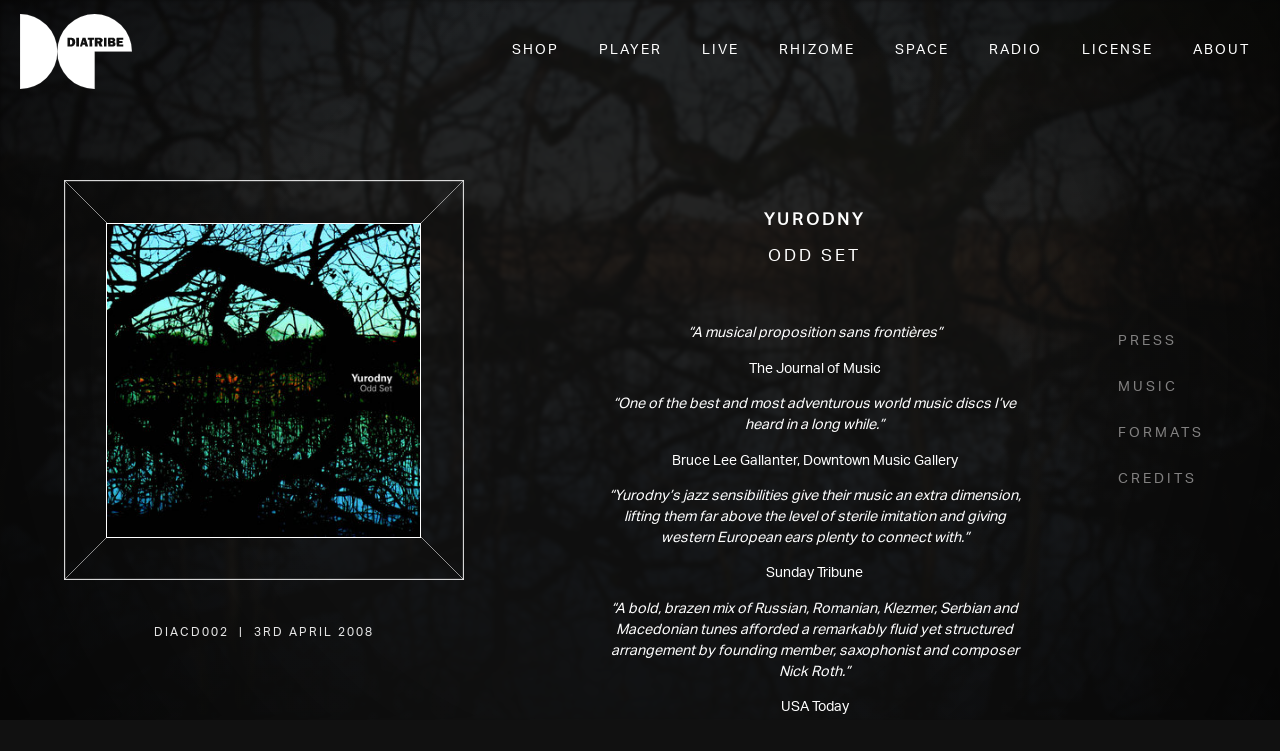

--- FILE ---
content_type: text/html; charset=UTF-8
request_url: https://diatribe.ie/product/odd-set/
body_size: 16218
content:
<!DOCTYPE html>
<html  lang="en-GB" >
<head>
	<meta charset="UTF-8" />
	<meta name="viewport" content="width=device-width, initial-scale=1" />
	<link rel="stylesheet" href="https://use.typekit.net/xnh7wpq.css">
	<meta name="theme-color" content="#111">
	<title>Odd Set &#8211; Diatribe Records</title>
<meta name='robots' content='max-image-preview:large' />
<link rel='dns-prefetch' href='//unpkg.com' />
<link rel="alternate" type="application/rss+xml" title="Diatribe Records &raquo; Feed" href="https://diatribe.ie/feed/" />
<link rel="alternate" type="application/rss+xml" title="Diatribe Records &raquo; Comments Feed" href="https://diatribe.ie/comments/feed/" />
<link rel="alternate" title="oEmbed (JSON)" type="application/json+oembed" href="https://diatribe.ie/wp-json/oembed/1.0/embed?url=https%3A%2F%2Fdiatribe.ie%2Fproduct%2Fodd-set%2F" />
<link rel="alternate" title="oEmbed (XML)" type="text/xml+oembed" href="https://diatribe.ie/wp-json/oembed/1.0/embed?url=https%3A%2F%2Fdiatribe.ie%2Fproduct%2Fodd-set%2F&#038;format=xml" />
<style id='wp-img-auto-sizes-contain-inline-css'>
img:is([sizes=auto i],[sizes^="auto," i]){contain-intrinsic-size:3000px 1500px}
/*# sourceURL=wp-img-auto-sizes-contain-inline-css */
</style>
<style id='wp-emoji-styles-inline-css'>

	img.wp-smiley, img.emoji {
		display: inline !important;
		border: none !important;
		box-shadow: none !important;
		height: 1em !important;
		width: 1em !important;
		margin: 0 0.07em !important;
		vertical-align: -0.1em !important;
		background: none !important;
		padding: 0 !important;
	}
/*# sourceURL=wp-emoji-styles-inline-css */
</style>
<style id='wp-block-library-inline-css'>
:root{--wp-block-synced-color:#7a00df;--wp-block-synced-color--rgb:122,0,223;--wp-bound-block-color:var(--wp-block-synced-color);--wp-editor-canvas-background:#ddd;--wp-admin-theme-color:#007cba;--wp-admin-theme-color--rgb:0,124,186;--wp-admin-theme-color-darker-10:#006ba1;--wp-admin-theme-color-darker-10--rgb:0,107,160.5;--wp-admin-theme-color-darker-20:#005a87;--wp-admin-theme-color-darker-20--rgb:0,90,135;--wp-admin-border-width-focus:2px}@media (min-resolution:192dpi){:root{--wp-admin-border-width-focus:1.5px}}.wp-element-button{cursor:pointer}:root .has-very-light-gray-background-color{background-color:#eee}:root .has-very-dark-gray-background-color{background-color:#313131}:root .has-very-light-gray-color{color:#eee}:root .has-very-dark-gray-color{color:#313131}:root .has-vivid-green-cyan-to-vivid-cyan-blue-gradient-background{background:linear-gradient(135deg,#00d084,#0693e3)}:root .has-purple-crush-gradient-background{background:linear-gradient(135deg,#34e2e4,#4721fb 50%,#ab1dfe)}:root .has-hazy-dawn-gradient-background{background:linear-gradient(135deg,#faaca8,#dad0ec)}:root .has-subdued-olive-gradient-background{background:linear-gradient(135deg,#fafae1,#67a671)}:root .has-atomic-cream-gradient-background{background:linear-gradient(135deg,#fdd79a,#004a59)}:root .has-nightshade-gradient-background{background:linear-gradient(135deg,#330968,#31cdcf)}:root .has-midnight-gradient-background{background:linear-gradient(135deg,#020381,#2874fc)}:root{--wp--preset--font-size--normal:16px;--wp--preset--font-size--huge:42px}.has-regular-font-size{font-size:1em}.has-larger-font-size{font-size:2.625em}.has-normal-font-size{font-size:var(--wp--preset--font-size--normal)}.has-huge-font-size{font-size:var(--wp--preset--font-size--huge)}.has-text-align-center{text-align:center}.has-text-align-left{text-align:left}.has-text-align-right{text-align:right}.has-fit-text{white-space:nowrap!important}#end-resizable-editor-section{display:none}.aligncenter{clear:both}.items-justified-left{justify-content:flex-start}.items-justified-center{justify-content:center}.items-justified-right{justify-content:flex-end}.items-justified-space-between{justify-content:space-between}.screen-reader-text{border:0;clip-path:inset(50%);height:1px;margin:-1px;overflow:hidden;padding:0;position:absolute;width:1px;word-wrap:normal!important}.screen-reader-text:focus{background-color:#ddd;clip-path:none;color:#444;display:block;font-size:1em;height:auto;left:5px;line-height:normal;padding:15px 23px 14px;text-decoration:none;top:5px;width:auto;z-index:100000}html :where(.has-border-color){border-style:solid}html :where([style*=border-top-color]){border-top-style:solid}html :where([style*=border-right-color]){border-right-style:solid}html :where([style*=border-bottom-color]){border-bottom-style:solid}html :where([style*=border-left-color]){border-left-style:solid}html :where([style*=border-width]){border-style:solid}html :where([style*=border-top-width]){border-top-style:solid}html :where([style*=border-right-width]){border-right-style:solid}html :where([style*=border-bottom-width]){border-bottom-style:solid}html :where([style*=border-left-width]){border-left-style:solid}html :where(img[class*=wp-image-]){height:auto;max-width:100%}:where(figure){margin:0 0 1em}html :where(.is-position-sticky){--wp-admin--admin-bar--position-offset:var(--wp-admin--admin-bar--height,0px)}@media screen and (max-width:600px){html :where(.is-position-sticky){--wp-admin--admin-bar--position-offset:0px}}

/*# sourceURL=wp-block-library-inline-css */
</style><link rel='stylesheet' id='wc-blocks-style-css' href='https://diatribe.ie/wp-content/plugins/woocommerce/assets/client/blocks/wc-blocks.css?ver=wc-10.4.3' media='all' />
<style id='global-styles-inline-css'>
:root{--wp--preset--aspect-ratio--square: 1;--wp--preset--aspect-ratio--4-3: 4/3;--wp--preset--aspect-ratio--3-4: 3/4;--wp--preset--aspect-ratio--3-2: 3/2;--wp--preset--aspect-ratio--2-3: 2/3;--wp--preset--aspect-ratio--16-9: 16/9;--wp--preset--aspect-ratio--9-16: 9/16;--wp--preset--color--black: #000000;--wp--preset--color--cyan-bluish-gray: #abb8c3;--wp--preset--color--white: #ffffff;--wp--preset--color--pale-pink: #f78da7;--wp--preset--color--vivid-red: #cf2e2e;--wp--preset--color--luminous-vivid-orange: #ff6900;--wp--preset--color--luminous-vivid-amber: #fcb900;--wp--preset--color--light-green-cyan: #7bdcb5;--wp--preset--color--vivid-green-cyan: #00d084;--wp--preset--color--pale-cyan-blue: #8ed1fc;--wp--preset--color--vivid-cyan-blue: #0693e3;--wp--preset--color--vivid-purple: #9b51e0;--wp--preset--gradient--vivid-cyan-blue-to-vivid-purple: linear-gradient(135deg,rgb(6,147,227) 0%,rgb(155,81,224) 100%);--wp--preset--gradient--light-green-cyan-to-vivid-green-cyan: linear-gradient(135deg,rgb(122,220,180) 0%,rgb(0,208,130) 100%);--wp--preset--gradient--luminous-vivid-amber-to-luminous-vivid-orange: linear-gradient(135deg,rgb(252,185,0) 0%,rgb(255,105,0) 100%);--wp--preset--gradient--luminous-vivid-orange-to-vivid-red: linear-gradient(135deg,rgb(255,105,0) 0%,rgb(207,46,46) 100%);--wp--preset--gradient--very-light-gray-to-cyan-bluish-gray: linear-gradient(135deg,rgb(238,238,238) 0%,rgb(169,184,195) 100%);--wp--preset--gradient--cool-to-warm-spectrum: linear-gradient(135deg,rgb(74,234,220) 0%,rgb(151,120,209) 20%,rgb(207,42,186) 40%,rgb(238,44,130) 60%,rgb(251,105,98) 80%,rgb(254,248,76) 100%);--wp--preset--gradient--blush-light-purple: linear-gradient(135deg,rgb(255,206,236) 0%,rgb(152,150,240) 100%);--wp--preset--gradient--blush-bordeaux: linear-gradient(135deg,rgb(254,205,165) 0%,rgb(254,45,45) 50%,rgb(107,0,62) 100%);--wp--preset--gradient--luminous-dusk: linear-gradient(135deg,rgb(255,203,112) 0%,rgb(199,81,192) 50%,rgb(65,88,208) 100%);--wp--preset--gradient--pale-ocean: linear-gradient(135deg,rgb(255,245,203) 0%,rgb(182,227,212) 50%,rgb(51,167,181) 100%);--wp--preset--gradient--electric-grass: linear-gradient(135deg,rgb(202,248,128) 0%,rgb(113,206,126) 100%);--wp--preset--gradient--midnight: linear-gradient(135deg,rgb(2,3,129) 0%,rgb(40,116,252) 100%);--wp--preset--font-size--small: 13px;--wp--preset--font-size--medium: 20px;--wp--preset--font-size--large: 36px;--wp--preset--font-size--x-large: 42px;--wp--preset--spacing--20: 0.44rem;--wp--preset--spacing--30: 0.67rem;--wp--preset--spacing--40: 1rem;--wp--preset--spacing--50: 1.5rem;--wp--preset--spacing--60: 2.25rem;--wp--preset--spacing--70: 3.38rem;--wp--preset--spacing--80: 5.06rem;--wp--preset--shadow--natural: 6px 6px 9px rgba(0, 0, 0, 0.2);--wp--preset--shadow--deep: 12px 12px 50px rgba(0, 0, 0, 0.4);--wp--preset--shadow--sharp: 6px 6px 0px rgba(0, 0, 0, 0.2);--wp--preset--shadow--outlined: 6px 6px 0px -3px rgb(255, 255, 255), 6px 6px rgb(0, 0, 0);--wp--preset--shadow--crisp: 6px 6px 0px rgb(0, 0, 0);}:where(.is-layout-flex){gap: 0.5em;}:where(.is-layout-grid){gap: 0.5em;}body .is-layout-flex{display: flex;}.is-layout-flex{flex-wrap: wrap;align-items: center;}.is-layout-flex > :is(*, div){margin: 0;}body .is-layout-grid{display: grid;}.is-layout-grid > :is(*, div){margin: 0;}:where(.wp-block-columns.is-layout-flex){gap: 2em;}:where(.wp-block-columns.is-layout-grid){gap: 2em;}:where(.wp-block-post-template.is-layout-flex){gap: 1.25em;}:where(.wp-block-post-template.is-layout-grid){gap: 1.25em;}.has-black-color{color: var(--wp--preset--color--black) !important;}.has-cyan-bluish-gray-color{color: var(--wp--preset--color--cyan-bluish-gray) !important;}.has-white-color{color: var(--wp--preset--color--white) !important;}.has-pale-pink-color{color: var(--wp--preset--color--pale-pink) !important;}.has-vivid-red-color{color: var(--wp--preset--color--vivid-red) !important;}.has-luminous-vivid-orange-color{color: var(--wp--preset--color--luminous-vivid-orange) !important;}.has-luminous-vivid-amber-color{color: var(--wp--preset--color--luminous-vivid-amber) !important;}.has-light-green-cyan-color{color: var(--wp--preset--color--light-green-cyan) !important;}.has-vivid-green-cyan-color{color: var(--wp--preset--color--vivid-green-cyan) !important;}.has-pale-cyan-blue-color{color: var(--wp--preset--color--pale-cyan-blue) !important;}.has-vivid-cyan-blue-color{color: var(--wp--preset--color--vivid-cyan-blue) !important;}.has-vivid-purple-color{color: var(--wp--preset--color--vivid-purple) !important;}.has-black-background-color{background-color: var(--wp--preset--color--black) !important;}.has-cyan-bluish-gray-background-color{background-color: var(--wp--preset--color--cyan-bluish-gray) !important;}.has-white-background-color{background-color: var(--wp--preset--color--white) !important;}.has-pale-pink-background-color{background-color: var(--wp--preset--color--pale-pink) !important;}.has-vivid-red-background-color{background-color: var(--wp--preset--color--vivid-red) !important;}.has-luminous-vivid-orange-background-color{background-color: var(--wp--preset--color--luminous-vivid-orange) !important;}.has-luminous-vivid-amber-background-color{background-color: var(--wp--preset--color--luminous-vivid-amber) !important;}.has-light-green-cyan-background-color{background-color: var(--wp--preset--color--light-green-cyan) !important;}.has-vivid-green-cyan-background-color{background-color: var(--wp--preset--color--vivid-green-cyan) !important;}.has-pale-cyan-blue-background-color{background-color: var(--wp--preset--color--pale-cyan-blue) !important;}.has-vivid-cyan-blue-background-color{background-color: var(--wp--preset--color--vivid-cyan-blue) !important;}.has-vivid-purple-background-color{background-color: var(--wp--preset--color--vivid-purple) !important;}.has-black-border-color{border-color: var(--wp--preset--color--black) !important;}.has-cyan-bluish-gray-border-color{border-color: var(--wp--preset--color--cyan-bluish-gray) !important;}.has-white-border-color{border-color: var(--wp--preset--color--white) !important;}.has-pale-pink-border-color{border-color: var(--wp--preset--color--pale-pink) !important;}.has-vivid-red-border-color{border-color: var(--wp--preset--color--vivid-red) !important;}.has-luminous-vivid-orange-border-color{border-color: var(--wp--preset--color--luminous-vivid-orange) !important;}.has-luminous-vivid-amber-border-color{border-color: var(--wp--preset--color--luminous-vivid-amber) !important;}.has-light-green-cyan-border-color{border-color: var(--wp--preset--color--light-green-cyan) !important;}.has-vivid-green-cyan-border-color{border-color: var(--wp--preset--color--vivid-green-cyan) !important;}.has-pale-cyan-blue-border-color{border-color: var(--wp--preset--color--pale-cyan-blue) !important;}.has-vivid-cyan-blue-border-color{border-color: var(--wp--preset--color--vivid-cyan-blue) !important;}.has-vivid-purple-border-color{border-color: var(--wp--preset--color--vivid-purple) !important;}.has-vivid-cyan-blue-to-vivid-purple-gradient-background{background: var(--wp--preset--gradient--vivid-cyan-blue-to-vivid-purple) !important;}.has-light-green-cyan-to-vivid-green-cyan-gradient-background{background: var(--wp--preset--gradient--light-green-cyan-to-vivid-green-cyan) !important;}.has-luminous-vivid-amber-to-luminous-vivid-orange-gradient-background{background: var(--wp--preset--gradient--luminous-vivid-amber-to-luminous-vivid-orange) !important;}.has-luminous-vivid-orange-to-vivid-red-gradient-background{background: var(--wp--preset--gradient--luminous-vivid-orange-to-vivid-red) !important;}.has-very-light-gray-to-cyan-bluish-gray-gradient-background{background: var(--wp--preset--gradient--very-light-gray-to-cyan-bluish-gray) !important;}.has-cool-to-warm-spectrum-gradient-background{background: var(--wp--preset--gradient--cool-to-warm-spectrum) !important;}.has-blush-light-purple-gradient-background{background: var(--wp--preset--gradient--blush-light-purple) !important;}.has-blush-bordeaux-gradient-background{background: var(--wp--preset--gradient--blush-bordeaux) !important;}.has-luminous-dusk-gradient-background{background: var(--wp--preset--gradient--luminous-dusk) !important;}.has-pale-ocean-gradient-background{background: var(--wp--preset--gradient--pale-ocean) !important;}.has-electric-grass-gradient-background{background: var(--wp--preset--gradient--electric-grass) !important;}.has-midnight-gradient-background{background: var(--wp--preset--gradient--midnight) !important;}.has-small-font-size{font-size: var(--wp--preset--font-size--small) !important;}.has-medium-font-size{font-size: var(--wp--preset--font-size--medium) !important;}.has-large-font-size{font-size: var(--wp--preset--font-size--large) !important;}.has-x-large-font-size{font-size: var(--wp--preset--font-size--x-large) !important;}
/*# sourceURL=global-styles-inline-css */
</style>

<style id='classic-theme-styles-inline-css'>
/*! This file is auto-generated */
.wp-block-button__link{color:#fff;background-color:#32373c;border-radius:9999px;box-shadow:none;text-decoration:none;padding:calc(.667em + 2px) calc(1.333em + 2px);font-size:1.125em}.wp-block-file__button{background:#32373c;color:#fff;text-decoration:none}
/*# sourceURL=/wp-includes/css/classic-themes.min.css */
</style>
<link rel='stylesheet' id='woocommerce-layout-css' href='https://diatribe.ie/wp-content/plugins/woocommerce/assets/css/woocommerce-layout.css?ver=10.4.3' media='all' />
<link rel='stylesheet' id='woocommerce-smallscreen-css' href='https://diatribe.ie/wp-content/plugins/woocommerce/assets/css/woocommerce-smallscreen.css?ver=10.4.3' media='only screen and (max-width: 768px)' />
<link rel='stylesheet' id='woocommerce-general-css' href='https://diatribe.ie/wp-content/plugins/woocommerce/assets/css/woocommerce.css?ver=10.4.3' media='all' />
<style id='woocommerce-inline-inline-css'>
.woocommerce form .form-row .required { visibility: visible; }
/*# sourceURL=woocommerce-inline-inline-css */
</style>
<link rel='stylesheet' id='WCPAY_EXPRESS_CHECKOUT_ECE-css' href='https://diatribe.ie/wp-content/plugins/woocommerce-payments/dist/express-checkout.css?ver=10.4.0' media='all' />
<link rel='stylesheet' id='theme_styles-css' href='https://diatribe.ie/wp-content/themes/diatribe/style.css?ver=1769102896' media='all' />
<link rel='stylesheet' id='audio_player_styles-css' href='https://diatribe.ie/wp-content/themes/diatribe/build/js/audio-player.css?ver=1769102896' media='all' />
<script src="https://diatribe.ie/wp-includes/js/jquery/jquery.min.js?ver=3.7.1" id="jquery-core-js"></script>
<script src="https://diatribe.ie/wp-includes/js/jquery/jquery-migrate.min.js?ver=3.4.1" id="jquery-migrate-js"></script>
<script src="https://diatribe.ie/wp-content/plugins/woocommerce/assets/js/jquery-blockui/jquery.blockUI.min.js?ver=2.7.0-wc.10.4.3" id="wc-jquery-blockui-js" defer data-wp-strategy="defer"></script>
<script id="wc-add-to-cart-js-extra">
var wc_add_to_cart_params = {"ajax_url":"/wp-admin/admin-ajax.php","wc_ajax_url":"/?wc-ajax=%%endpoint%%","i18n_view_cart":"View basket","cart_url":"https://diatribe.ie/cart/","is_cart":"","cart_redirect_after_add":"no"};
//# sourceURL=wc-add-to-cart-js-extra
</script>
<script src="https://diatribe.ie/wp-content/plugins/woocommerce/assets/js/frontend/add-to-cart.min.js?ver=10.4.3" id="wc-add-to-cart-js" defer data-wp-strategy="defer"></script>
<script id="wc-single-product-js-extra">
var wc_single_product_params = {"i18n_required_rating_text":"Please select a rating","i18n_rating_options":["1 of 5 stars","2 of 5 stars","3 of 5 stars","4 of 5 stars","5 of 5 stars"],"i18n_product_gallery_trigger_text":"View full-screen image gallery","review_rating_required":"yes","flexslider":{"rtl":false,"animation":"slide","smoothHeight":true,"directionNav":false,"controlNav":"thumbnails","slideshow":false,"animationSpeed":500,"animationLoop":false,"allowOneSlide":false},"zoom_enabled":"","zoom_options":[],"photoswipe_enabled":"","photoswipe_options":{"shareEl":false,"closeOnScroll":false,"history":false,"hideAnimationDuration":0,"showAnimationDuration":0},"flexslider_enabled":""};
//# sourceURL=wc-single-product-js-extra
</script>
<script src="https://diatribe.ie/wp-content/plugins/woocommerce/assets/js/frontend/single-product.min.js?ver=10.4.3" id="wc-single-product-js" defer data-wp-strategy="defer"></script>
<script src="https://diatribe.ie/wp-content/plugins/woocommerce/assets/js/js-cookie/js.cookie.min.js?ver=2.1.4-wc.10.4.3" id="wc-js-cookie-js" defer data-wp-strategy="defer"></script>
<script id="woocommerce-js-extra">
var woocommerce_params = {"ajax_url":"/wp-admin/admin-ajax.php","wc_ajax_url":"/?wc-ajax=%%endpoint%%","i18n_password_show":"Show password","i18n_password_hide":"Hide password"};
//# sourceURL=woocommerce-js-extra
</script>
<script src="https://diatribe.ie/wp-content/plugins/woocommerce/assets/js/frontend/woocommerce.min.js?ver=10.4.3" id="woocommerce-js" defer data-wp-strategy="defer"></script>
<script id="WCPAY_ASSETS-js-extra">
var wcpayAssets = {"url":"https://diatribe.ie/wp-content/plugins/woocommerce-payments/dist/"};
//# sourceURL=WCPAY_ASSETS-js-extra
</script>
<script src="https://unpkg.com/@barba/core?ver=1" id="barba-js"></script>
<link rel="https://api.w.org/" href="https://diatribe.ie/wp-json/" /><link rel="alternate" title="JSON" type="application/json" href="https://diatribe.ie/wp-json/wp/v2/product/1362" /><link rel="EditURI" type="application/rsd+xml" title="RSD" href="https://diatribe.ie/xmlrpc.php?rsd" />
<meta name="generator" content="WordPress 6.9" />
<meta name="generator" content="WooCommerce 10.4.3" />
<link rel="canonical" href="https://diatribe.ie/product/odd-set/" />
<link rel='shortlink' href='https://diatribe.ie/?p=1362' />
	<noscript><style>.woocommerce-product-gallery{ opacity: 1 !important; }</style></noscript>
	<link rel="icon" href="https://diatribe.ie/wp-content/uploads/2022/02/cropped-Diatribe-Logo-SQ-1-32x32.jpg" sizes="32x32" />
<link rel="icon" href="https://diatribe.ie/wp-content/uploads/2022/02/cropped-Diatribe-Logo-SQ-1-192x192.jpg" sizes="192x192" />
<link rel="apple-touch-icon" href="https://diatribe.ie/wp-content/uploads/2022/02/cropped-Diatribe-Logo-SQ-1-180x180.jpg" />
<meta name="msapplication-TileImage" content="https://diatribe.ie/wp-content/uploads/2022/02/cropped-Diatribe-Logo-SQ-1-270x270.jpg" />
<link rel='stylesheet' id='wc-blocks-checkout-style-css' href='https://diatribe.ie/wp-content/plugins/woocommerce-payments/dist/blocks-checkout.css?ver=10.4.0' media='all' />
</head>
<body class="wp-singular product-template-default single single-product postid-1362 wp-embed-responsive wp-theme-diatribe theme-diatribe woocommerce woocommerce-page woocommerce-no-js" data-barba="wrapper">
<div class="site-header">
	<div class="site-logo-wrapper">
		<a href="/">
			<svg xmlns="http://www.w3.org/2000/svg" id="site-logo" viewBox="0 0 818.5 546" style="height: 75px;margin-left:20px"><style>.st0{fill:#fff;stroke:#fff;stroke-miterlimit:10}.st10{fill-rule:evenodd;clip-rule:evenodd;fill:#111}</style><path class="st0" d="M3 4.3v545a272.5 272.5 0 1 0 0-545Z" transform="translate(-2.5 -3.8)"/><path class="st0" d="M548 276.5h272.4A272.5 272.5 0 1 0 548 549.3Z" transform="translate(-2.5 -3.8)"/><path class="st10" d="M709 176.7h47.6v14.6h-28.5v9.3h23V215h-23c-.5 3.6-.2 6.9-.3 10.5h29l.1 7.6v7.3c-2.7.8-40.7 1.1-47.6.4-.9-2.4-1.2-57.7-.4-64ZM497.8 192v-15.2h45l.1 7.2v7.7h-13.2c-.3 8.5-.1 16.6-.1 24.6v24.5H511c-.3-4-.1-8.1-.1-12.2V192ZM414.4 176.7h19.3v64h-19.3ZM615.6 240.7v-63.5c2.5-.8 15.4-1 19.3-.2v63.7ZM596.6 211.6c2.1-1.8 4.7-3.3 6.2-5.6a18.4 18.4 0 0 0-7.5-26.9 26.8 26.8 0 0 0-9.9-2.3c-11.6-.3-23.3-.2-35-.2a7 7 0 0 0-1.5.3c-.8 6.4-.4 61.5.4 63.9h19v-24.4h6.4l9.4 24.3h21.7L594.4 213a25.2 25.2 0 0 0 2.2-1.4Zm-15.2-9.9a8.2 8.2 0 0 1-2.7.6h-10.2v-12c4.1-.2 8.2-.6 12.2.2 2.8.5 4.2 2.4 4.4 5.1a5.3 5.3 0 0 1-3.7 6.1ZM690.5 208.3l-2-.9c3.6-1.6 6.3-3.4 8-6.4 5-8.6.4-20.6-9.4-23.4a35.7 35.7 0 0 0-9-1h-28.3l-3 .2c-.7 5.3-.4 61.4.3 64.2H676a78.3 78.3 0 0 0 8.8-.6c9-1 14-6 15.3-14.9 1.4-8.1-1.9-14-9.5-17.2Zm-25.8-18c3.7 0 7.2-.1 10.6.2 3.2.2 4.7 2.1 4.6 5 0 3.2-1.5 5.2-4.7 5.5s-6.8 0-10.5 0Zm11.2 36c-3.6.3-7.2 0-11.2 0V215c4 0 7.7-.2 11.4 0a5.5 5.5 0 0 1 5 5.8 5.4 5.4 0 0 1-5.2 5.5ZM405.8 206.4a29.6 29.6 0 0 0-29.4-29.7c-8.5-.3-17-.1-25.4-.1a17 17 0 0 0-2.2.2v63.7l.9.4c9 0 18.1.2 27.2-.1a28.4 28.4 0 0 0 21.3-10.1c6-7 8-15.3 7.6-24.3ZM383.5 218c-2.4 6.6-6.4 8.6-15 7.9v-34.4c6.7-2 12 .2 14.7 6.5a26 26 0 0 1 .4 20ZM480.8 176.8h-21l-19.8 64h15.9l3.9-12.3h17.4l3.6 12.2h20l-20-64ZM463.3 214l4.7-17.2h.8l4.8 17.2Z" transform="translate(-2.5 -3.8)"/></svg>
		</a>
	</div>
	<div class="site-menu">
		<button class="mobile-menu-toggle">Menu</button>
		<div class="menu-header-navigation-container"><ul id="menu-header-navigation" class="menu"><li id="menu-item-353" class="menu-item menu-item-type-post_type menu-item-object-page current_page_parent menu-item-353"><a href="https://diatribe.ie/shop/">Shop</a></li>
<li id="menu-item-2937" class="menu-item menu-item-type-post_type menu-item-object-page menu-item-2937"><a href="https://diatribe.ie/player/">Player</a></li>
<li id="menu-item-2428" class="menu-item menu-item-type-custom menu-item-object-custom menu-item-2428"><a href="/production">Live</a></li>
<li id="menu-item-1613" class="menu-item menu-item-type-post_type menu-item-object-page menu-item-1613"><a href="https://diatribe.ie/rhizome/">Rhizome</a></li>
<li id="menu-item-2606" class="menu-item menu-item-type-post_type menu-item-object-page menu-item-2606"><a href="https://diatribe.ie/stage/">Space</a></li>
<li id="menu-item-1400" class="menu-item menu-item-type-post_type menu-item-object-page menu-item-1400"><a href="https://diatribe.ie/radio/">Radio</a></li>
<li id="menu-item-367" class="menu-item menu-item-type-post_type menu-item-object-page menu-item-367"><a href="https://diatribe.ie/sync/">License</a></li>
<li id="menu-item-362" class="menu-item menu-item-type-post_type menu-item-object-page menu-item-362"><a href="https://diatribe.ie/about/">About</a></li>
</ul></div>			</div>
</div><main id="main" class="site-main" role="main" data-barba="container" data-barba-namespace="shop">
	
					
			<div class="woocommerce-notices-wrapper"></div>

<div id="product-1362 primary-product-wrapper" class="split-screen product type-product post-1362 status-publish first instock product_cat-album has-post-thumbnail shipping-taxable purchasable product-type-variable" data-product-id="1362" data-product-variations="[{&quot;id&quot;:1578,&quot;variation_name&quot;:&quot;CD + Digital&quot;,&quot;description&quot;:&quot;&quot;,&quot;price&quot;:15,&quot;available&quot;:true,&quot;stocked&quot;:true},{&quot;id&quot;:1579,&quot;variation_name&quot;:&quot;Digital Download&quot;,&quot;description&quot;:&quot;&quot;,&quot;price&quot;:12,&quot;available&quot;:true,&quot;stocked&quot;:true}]">

	<!-- Dither Test -->
	<div class="dithered-background-image">
						<img src="https://diatribe.ie/wp-content/uploads/2021/11/4282-reflection-scaled.jpg" />
					<div class="gradient"></div>
	</div>
	<div class="split-screen--split split-screen--left">

		<div class="release-image-wrapper" data-digi="https://diatribe.ie/wp-content/uploads/2021/11/yurodny-odd-set.jpg">
			<svg version="1.1" class="release-artwork-background" xmlns="http://www.w3.org/2000/svg" x="0" y="0" viewBox="0 0 725.7 725.7" xml:space="preserve"><style>.st1{fill:none;stroke:#fff;stroke-miterlimit:10}</style><path class="st1" d="M.9.9h724v724H.9z"/><path class="st1" d="M724.4 1.4v723H1.4V1.4h723m1-1H.4v725h725V.4z"/><path class="st1" d="m.4.4 725 725M.4 725.4l725-725"/></svg>
			<div class="woocommerce-product-gallery woocommerce-product-gallery--with-images woocommerce-product-gallery--columns-4 images" data-columns="4" style="opacity: 0; transition: opacity .25s ease-in-out;">
	<div class="woocommerce-product-gallery__wrapper">
		<div data-thumb="https://diatribe.ie/wp-content/uploads/2021/10/odd-set-100x100.jpeg" data-thumb-alt="Odd Set" data-thumb-srcset="https://diatribe.ie/wp-content/uploads/2021/10/odd-set-100x100.jpeg 100w, https://diatribe.ie/wp-content/uploads/2021/10/odd-set-300x300.jpeg 300w, https://diatribe.ie/wp-content/uploads/2021/10/odd-set-150x150.jpeg 150w, https://diatribe.ie/wp-content/uploads/2021/10/odd-set.jpeg 350w"  data-thumb-sizes="(max-width: 100px) 100vw, 100px" class="woocommerce-product-gallery__image"><a href="https://diatribe.ie/wp-content/uploads/2021/10/odd-set.jpeg"><img width="350" height="350" src="https://diatribe.ie/wp-content/uploads/2021/10/odd-set.jpeg" class="wp-post-image" alt="Odd Set" data-caption="" data-src="https://diatribe.ie/wp-content/uploads/2021/10/odd-set.jpeg" data-large_image="https://diatribe.ie/wp-content/uploads/2021/10/odd-set.jpeg" data-large_image_width="350" data-large_image_height="350" decoding="async" fetchpriority="high" srcset="https://diatribe.ie/wp-content/uploads/2021/10/odd-set.jpeg 350w, https://diatribe.ie/wp-content/uploads/2021/10/odd-set-100x100.jpeg 100w, https://diatribe.ie/wp-content/uploads/2021/10/odd-set-300x300.jpeg 300w, https://diatribe.ie/wp-content/uploads/2021/10/odd-set-150x150.jpeg 150w" sizes="(max-width: 350px) 100vw, 350px" /></a></div>	</div>
</div>
		</div>
		<p class="release-details">DIACD002&nbsp;&nbsp;|&nbsp;&nbsp;3rd April 2008</p>
			</div>

	<div class="split-screen--split split-screen--right">
		<div class="release-artists-wrapper">
			            <a class="release-artist" href="https://diatribe.ie/artist/yurodny-3/">Yurodny</a>
					</div>
		<h1 class="product_title entry-title">Odd Set</h1><div class="release-description"><p style="text-align: center;"><em>&#8220;A musical proposition sans frontières&#8221;</em></p>
<p style="text-align: center;">The Journal of Music</p>
<p style="text-align: center;"><em>&#8220;One of the best and most adventurous world music discs I&#8217;ve heard in a long while.”</em></p>
<p style="text-align: center;">Bruce Lee Gallanter, Downtown Music Gallery</p>
<p style="text-align: center;"><em>&#8220;Yurodny’s jazz sensibilities give their music an extra dimension, lifting them far above the level of sterile imitation and giving western European ears plenty to connect with.”</em></p>
<p style="text-align: center;">Sunday Tribune</p>
<p style="text-align: center;"><em>&#8220;A bold, brazen mix of Russian, Romanian, Klezmer, Serbian and Macedonian tunes afforded a remarkably fluid yet structured arrangement by founding member, saxophonist and composer Nick Roth.&#8221;</em></p>
<p style="text-align: center;">USA Today</p>
<p style="text-align: center;">
</div>		<aside id="release-menu">
			<ul class="release-menu-items">
									<li class="release-menu-item" data-scroll="product_title">Press</li>
								<li class="release-menu-item" data-scroll="release-tracklist">Music</li>
				<li class="release-menu-item" data-scroll="release-formats">Formats</li>
				<li class="release-menu-item" data-scroll="release-credits">Credits</li>
			</ul>
		</aside>

		<div class="release-tracklist release-section">
			<h2 class="release-section-heading">Music</h2>
			<ol class="tracks">
								<li class="track" data-streamable="1" data-track-id="1363" data-track-title="Miserable Hora" data-track-url="https://diatribe.ams3.digitaloceanspaces.com/DIACD002/ogg/01 Miserable Hora.ogg">
					<span class="track_title" data-streamable="1" data-track-id="1363" data-track-title="Miserable Hora" data-track-url="https://diatribe.ams3.digitaloceanspaces.com/DIACD002/ogg/01 Miserable Hora.ogg">Miserable Hora</span>
					<span class="tracktime ">| <span data-track-id="1363" class="track_duration"></span></span>
					<svg viewBox="0 0 100 100" class="playbutton">
						<circle class="playbutton__border" cx="50" cy="50" r="40" stroke-width="1" fill="none" />
						<polygon class="playbutton__triangle" points="37,30 72,50 37,70" />
					</svg>
											<button class="add-track-to-cart"><a href="?add-to-cart=1363">Add to Cart</a></button>
									</li>
								<li class="track" data-streamable="1" data-track-id="1364" data-track-title="Pusta Mladost" data-track-url="https://diatribe.ams3.digitaloceanspaces.com/DIACD002/ogg/02 Pusta Mladost.ogg">
					<span class="track_title" data-streamable="1" data-track-id="1364" data-track-title="Pusta Mladost" data-track-url="https://diatribe.ams3.digitaloceanspaces.com/DIACD002/ogg/02 Pusta Mladost.ogg">Pusta Mladost</span>
					<span class="tracktime ">| <span data-track-id="1364" class="track_duration"></span></span>
					<svg viewBox="0 0 100 100" class="playbutton">
						<circle class="playbutton__border" cx="50" cy="50" r="40" stroke-width="1" fill="none" />
						<polygon class="playbutton__triangle" points="37,30 72,50 37,70" />
					</svg>
											<button class="add-track-to-cart"><a href="?add-to-cart=1364">Add to Cart</a></button>
									</li>
								<li class="track" data-streamable="1" data-track-id="1365" data-track-title="Taraf" data-track-url="https://diatribe.ams3.digitaloceanspaces.com/DIACD002/ogg/03 Taraf.ogg">
					<span class="track_title" data-streamable="1" data-track-id="1365" data-track-title="Taraf" data-track-url="https://diatribe.ams3.digitaloceanspaces.com/DIACD002/ogg/03 Taraf.ogg">Taraf</span>
					<span class="tracktime ">| <span data-track-id="1365" class="track_duration"></span></span>
					<svg viewBox="0 0 100 100" class="playbutton">
						<circle class="playbutton__border" cx="50" cy="50" r="40" stroke-width="1" fill="none" />
						<polygon class="playbutton__triangle" points="37,30 72,50 37,70" />
					</svg>
											<button class="add-track-to-cart"><a href="?add-to-cart=1365">Add to Cart</a></button>
									</li>
								<li class="track" data-streamable="1" data-track-id="1366" data-track-title="Koj mi Tropa" data-track-url="https://diatribe.ams3.digitaloceanspaces.com/DIACD002/ogg/04 Koj mi Tropa.ogg">
					<span class="track_title" data-streamable="1" data-track-id="1366" data-track-title="Koj mi Tropa" data-track-url="https://diatribe.ams3.digitaloceanspaces.com/DIACD002/ogg/04 Koj mi Tropa.ogg">Koj mi Tropa</span>
					<span class="tracktime ">| <span data-track-id="1366" class="track_duration"></span></span>
					<svg viewBox="0 0 100 100" class="playbutton">
						<circle class="playbutton__border" cx="50" cy="50" r="40" stroke-width="1" fill="none" />
						<polygon class="playbutton__triangle" points="37,30 72,50 37,70" />
					</svg>
											<button class="add-track-to-cart"><a href="?add-to-cart=1366">Add to Cart</a></button>
									</li>
								<li class="track" data-streamable="1" data-track-id="1367" data-track-title="Hangu" data-track-url="https://diatribe.ams3.digitaloceanspaces.com/DIACD002/ogg/05 Hangu.ogg">
					<span class="track_title" data-streamable="1" data-track-id="1367" data-track-title="Hangu" data-track-url="https://diatribe.ams3.digitaloceanspaces.com/DIACD002/ogg/05 Hangu.ogg">Hangu</span>
					<span class="tracktime ">| <span data-track-id="1367" class="track_duration"></span></span>
					<svg viewBox="0 0 100 100" class="playbutton">
						<circle class="playbutton__border" cx="50" cy="50" r="40" stroke-width="1" fill="none" />
						<polygon class="playbutton__triangle" points="37,30 72,50 37,70" />
					</svg>
											<button class="add-track-to-cart"><a href="?add-to-cart=1367">Add to Cart</a></button>
									</li>
								<li class="track" data-streamable="1" data-track-id="1368" data-track-title="Cocek Spece" data-track-url="https://diatribe.ams3.digitaloceanspaces.com/DIACD002/ogg/06 Cocek Spece.ogg">
					<span class="track_title" data-streamable="1" data-track-id="1368" data-track-title="Cocek Spece" data-track-url="https://diatribe.ams3.digitaloceanspaces.com/DIACD002/ogg/06 Cocek Spece.ogg">Cocek Spece</span>
					<span class="tracktime ">| <span data-track-id="1368" class="track_duration"></span></span>
					<svg viewBox="0 0 100 100" class="playbutton">
						<circle class="playbutton__border" cx="50" cy="50" r="40" stroke-width="1" fill="none" />
						<polygon class="playbutton__triangle" points="37,30 72,50 37,70" />
					</svg>
											<button class="add-track-to-cart"><a href="?add-to-cart=1368">Add to Cart</a></button>
									</li>
								<li class="track" data-streamable="1" data-track-id="1369" data-track-title="Galabarski Cocek" data-track-url="https://diatribe.ams3.digitaloceanspaces.com/DIACD002/ogg/07 Galabarski Cocek.ogg">
					<span class="track_title" data-streamable="1" data-track-id="1369" data-track-title="Galabarski Cocek" data-track-url="https://diatribe.ams3.digitaloceanspaces.com/DIACD002/ogg/07 Galabarski Cocek.ogg">Galabarski Cocek</span>
					<span class="tracktime ">| <span data-track-id="1369" class="track_duration"></span></span>
					<svg viewBox="0 0 100 100" class="playbutton">
						<circle class="playbutton__border" cx="50" cy="50" r="40" stroke-width="1" fill="none" />
						<polygon class="playbutton__triangle" points="37,30 72,50 37,70" />
					</svg>
											<button class="add-track-to-cart"><a href="?add-to-cart=1369">Add to Cart</a></button>
									</li>
								<li class="track" data-streamable="1" data-track-id="1370" data-track-title="Polonez" data-track-url="https://diatribe.ams3.digitaloceanspaces.com/DIACD002/ogg/08 Polonez.ogg">
					<span class="track_title" data-streamable="1" data-track-id="1370" data-track-title="Polonez" data-track-url="https://diatribe.ams3.digitaloceanspaces.com/DIACD002/ogg/08 Polonez.ogg">Polonez</span>
					<span class="tracktime ">| <span data-track-id="1370" class="track_duration"></span></span>
					<svg viewBox="0 0 100 100" class="playbutton">
						<circle class="playbutton__border" cx="50" cy="50" r="40" stroke-width="1" fill="none" />
						<polygon class="playbutton__triangle" points="37,30 72,50 37,70" />
					</svg>
											<button class="add-track-to-cart"><a href="?add-to-cart=1370">Add to Cart</a></button>
									</li>
								<li class="track" data-streamable="1" data-track-id="1371" data-track-title="Maoz Tsur" data-track-url="https://diatribe.ams3.digitaloceanspaces.com/DIACD002/ogg/09 Maoz Tsur.ogg">
					<span class="track_title" data-streamable="1" data-track-id="1371" data-track-title="Maoz Tsur" data-track-url="https://diatribe.ams3.digitaloceanspaces.com/DIACD002/ogg/09 Maoz Tsur.ogg">Maoz Tsur</span>
					<span class="tracktime ">| <span data-track-id="1371" class="track_duration"></span></span>
					<svg viewBox="0 0 100 100" class="playbutton">
						<circle class="playbutton__border" cx="50" cy="50" r="40" stroke-width="1" fill="none" />
						<polygon class="playbutton__triangle" points="37,30 72,50 37,70" />
					</svg>
											<button class="add-track-to-cart"><a href="?add-to-cart=1371">Add to Cart</a></button>
									</li>
							</ul>
		</div>

		<div class="release-tracklist release-section">
			<h2 class="release-section-heading">Performers</h2>
			<ul class="performers credits-list"><li class="release-credit"><span class="release-credit--performer">Adrian Hart</span><span class="release-credit--role">Violin</span></li><li class="release-credit"><span class="release-credit--performer">Kate Ellis</span><span class="release-credit--role">Cello</span></li><li class="release-credit"><span class="release-credit--performer">Nick Roth</span><span class="release-credit--role">Soprano and Alto Saxophones</span></li><li class="release-credit"><span class="release-credit--performer">Colm O'Hara</span><span class="release-credit--role">Trombone</span></li><li class="release-credit"><span class="release-credit--performer">Francesco Turrisi</span><span class="release-credit--role">Accordion, Fender Rhodes, Percussion (Zarb, Riq)</span></li><li class="release-credit"><span class="release-credit--performer">Dave Redmond</span><span class="release-credit--role">Double Bass</span></li><li class="release-credit"><span class="release-credit--performer">Phil Macmullan</span><span class="release-credit--role">Drums</span></li><li class="release-credit"><span class="release-credit--performer">Maria Koti</span><span class="release-credit--role">Vocals</span></li><li class="release-credit"><span class="release-credit--performer">Paul Goodman</span><span class="release-credit--role">Lyra</span></li><li class="release-credit"><span class="release-credit--performer">Nikos Paralouakis</span><span class="release-credit--role">Ney</span></li><li class="release-credit"><span class="release-credit--performer">Alexandros Papadimitrakis</span><span class="release-credit--role">Oud</span></li><li class="release-credit"><span class="release-credit--performer">Alexis Nonis</span><span class="release-credit--role">Percussion</span></li></ul>
		</div>

		<!-- TODO: Move the Svelte component for variations in here. -->
		<div class="release-formats release-section">
			<h2 class="release-section-heading">Choose Your Format</h2>
			<div class="release-format-table">
				<ul class="format-headings"></ul>
				<div class="format-bodies"></div>
			</div>
		</div>
		
		<div class="release-credits release-section">
			<h2 class="release-section-heading">Credits</h2>
			<ul class="credits-list">
			<li class="release-credit-wrapper"><span class="release-credit--role">Recorded by </span><span class="release-credit--performer">Ray Duffy</span></li><li class="release-credit-wrapper"><span class="release-credit--role">Mixed by </span><span class="release-credit--performer">Paul Ashe Browne,&nbsp;</span><span class="release-credit--performer">Oleg Ponomarev</span></li><li class="release-credit-wrapper"><span class="release-credit--role">Cover art by </span><span class="release-credit--performer">Kate Wilson</span></li><li class="release-credit-wrapper"><span class="release-credit--role">Designed by </span><span class="release-credit--performer">Brian Solon</span></li><li class="release-credit-wrapper"><span class="release-credit--role">Produced by </span><span class="release-credit--performer">Nick Roth</span></li>			</ul>
		</div>
	</div>
</div>


		
	</main></div>

</main>

<footer>
	<audio id="audio-placeholder"></audio>
	<ul class="social-tags">
		<li class="social-tag"><a href="https://facebook.com/diatriberecords"><svg xmlns="http://www.w3.org/2000/svg" width="14" height="14" viewBox="0 0 24 24"><path fill="#fff" d="M9 8h-3v4h3v12h5v-12h3.642l.358-4h-4v-1.667c0-.955.192-1.333 1.115-1.333h2.885v-5h-3.808c-3.596 0-5.192 1.583-5.192 4.615v3.385z"/></svg></a></li>
		<li class="social-tag"><a href="https://twitter.com/DiatribeRecords"><svg xmlns="http://www.w3.org/2000/svg" width="14" height="14" fill="#fff" viewBox="0 0 24 24"><path d="M24 4.557c-.883.392-1.832.656-2.828.775 1.017-.609 1.798-1.574 2.165-2.724-.951.564-2.005.974-3.127 1.195-.897-.957-2.178-1.555-3.594-1.555-3.179 0-5.515 2.966-4.797 6.045-4.091-.205-7.719-2.165-10.148-5.144-1.29 2.213-.669 5.108 1.523 6.574-.806-.026-1.566-.247-2.229-.616-.054 2.281 1.581 4.415 3.949 4.89-.693.188-1.452.232-2.224.084.626 1.956 2.444 3.379 4.6 3.419-2.07 1.623-4.678 2.348-7.29 2.04 2.179 1.397 4.768 2.212 7.548 2.212 9.142 0 14.307-7.721 13.995-14.646.962-.695 1.797-1.562 2.457-2.549z"/></svg></a></li>
		<li class="social-tag"><a href="https://instagram.com/diatriberecords"><svg xmlns="http://www.w3.org/2000/svg" fill="#fff"  width="14" height="14" viewBox="0 0 24 24"><path d="M12 2.163c3.204 0 3.584.012 4.85.07 3.252.148 4.771 1.691 4.919 4.919.058 1.265.069 1.645.069 4.849 0 3.205-.012 3.584-.069 4.849-.149 3.225-1.664 4.771-4.919 4.919-1.266.058-1.644.07-4.85.07-3.204 0-3.584-.012-4.849-.07-3.26-.149-4.771-1.699-4.919-4.92-.058-1.265-.07-1.644-.07-4.849 0-3.204.013-3.583.07-4.849.149-3.227 1.664-4.771 4.919-4.919 1.266-.057 1.645-.069 4.849-.069zm0-2.163c-3.259 0-3.667.014-4.947.072-4.358.2-6.78 2.618-6.98 6.98-.059 1.281-.073 1.689-.073 4.948 0 3.259.014 3.668.072 4.948.2 4.358 2.618 6.78 6.98 6.98 1.281.058 1.689.072 4.948.072 3.259 0 3.668-.014 4.948-.072 4.354-.2 6.782-2.618 6.979-6.98.059-1.28.073-1.689.073-4.948 0-3.259-.014-3.667-.072-4.947-.196-4.354-2.617-6.78-6.979-6.98-1.281-.059-1.69-.073-4.949-.073zm0 5.838c-3.403 0-6.162 2.759-6.162 6.162s2.759 6.163 6.162 6.163 6.162-2.759 6.162-6.163c0-3.403-2.759-6.162-6.162-6.162zm0 10.162c-2.209 0-4-1.79-4-4 0-2.209 1.791-4 4-4s4 1.791 4 4c0 2.21-1.791 4-4 4zm6.406-11.845c-.796 0-1.441.645-1.441 1.44s.645 1.44 1.441 1.44c.795 0 1.439-.645 1.439-1.44s-.644-1.44-1.439-1.44z"/></svg></a></li>
	</ul>
	<p>&nbsp;· Site by <a href="https://fallowmedia.com">Fallow Media</a></p>
</footer>
<script type="speculationrules">
{"prefetch":[{"source":"document","where":{"and":[{"href_matches":"/*"},{"not":{"href_matches":["/wp-*.php","/wp-admin/*","/wp-content/uploads/*","/wp-content/*","/wp-content/plugins/*","/wp-content/themes/diatribe/*","/*\\?(.+)"]}},{"not":{"selector_matches":"a[rel~=\"nofollow\"]"}},{"not":{"selector_matches":".no-prefetch, .no-prefetch a"}}]},"eagerness":"conservative"}]}
</script>
	<script>
	if ( -1 !== navigator.userAgent.indexOf( 'MSIE' ) || -1 !== navigator.appVersion.indexOf( 'Trident/' ) ) {
		document.body.classList.add( 'is-IE' );
	}
	</script>
	<script type="application/ld+json">{"@context":"https://schema.org/","@type":"Product","@id":"https://diatribe.ie/product/odd-set/#product","name":"Odd Set","url":"https://diatribe.ie/product/odd-set/","description":"\"A musical proposition sans fronti\u00e8res\"\r\nThe Journal of Music\r\n\"One of the best and most adventurous world music discs I've heard in a long while.\u201d\r\nBruce Lee Gallanter, Downtown Music Gallery\r\n\"Yurodny\u2019s jazz sensibilities give their music an extra dimension, lifting them far above the level of sterile imitation and giving western European ears plenty to connect with.\u201d\r\nSunday Tribune\r\n\"A bold, brazen mix of Russian, Romanian, Klezmer, Serbian and Macedonian tunes afforded a remarkably fluid yet structured arrangement by founding member, saxophonist and composer Nick Roth.\"\r\nUSA Today","image":"https://diatribe.ie/wp-content/uploads/2021/10/odd-set.jpeg","sku":1362,"offers":[{"@type":"AggregateOffer","lowPrice":"12.00","highPrice":"15.00","offerCount":2,"priceValidUntil":"2027-12-31","availability":"https://schema.org/InStock","url":"https://diatribe.ie/product/odd-set/","seller":{"@type":"Organization","name":"Diatribe Records","url":"https://diatribe.ie"},"priceCurrency":"EUR"}]}</script>	<script>
		(function () {
			var c = document.body.className;
			c = c.replace(/woocommerce-no-js/, 'woocommerce-js');
			document.body.className = c;
		})();
	</script>
	<script src="https://diatribe.ie/wp-includes/js/dist/vendor/lodash.min.js?ver=4.17.21" id="lodash-js"></script>
<script id="lodash-js-after">
window.lodash = _.noConflict();
//# sourceURL=lodash-js-after
</script>
<script src="https://diatribe.ie/wp-includes/js/dist/hooks.min.js?ver=dd5603f07f9220ed27f1" id="wp-hooks-js"></script>
<script src="https://diatribe.ie/wp-includes/js/dist/i18n.min.js?ver=c26c3dc7bed366793375" id="wp-i18n-js"></script>
<script id="wp-i18n-js-after">
wp.i18n.setLocaleData( { 'text direction\u0004ltr': [ 'ltr' ] } );
//# sourceURL=wp-i18n-js-after
</script>
<script src="https://diatribe.ie/wp-includes/js/dist/url.min.js?ver=9e178c9516d1222dc834" id="wp-url-js"></script>
<script id="wp-api-fetch-js-translations">
( function( domain, translations ) {
	var localeData = translations.locale_data[ domain ] || translations.locale_data.messages;
	localeData[""].domain = domain;
	wp.i18n.setLocaleData( localeData, domain );
} )( "default", {"translation-revision-date":"2025-12-15 12:18:56+0000","generator":"GlotPress\/4.0.3","domain":"messages","locale_data":{"messages":{"":{"domain":"messages","plural-forms":"nplurals=2; plural=n != 1;","lang":"en_GB"},"Could not get a valid response from the server.":["Could not get a valid response from the server."],"Unable to connect. Please check your Internet connection.":["Unable to connect. Please check your Internet connection."],"Media upload failed. If this is a photo or a large image, please scale it down and try again.":["Media upload failed. If this is a photo or a large image, please scale it down and try again."],"The response is not a valid JSON response.":["The response is not a valid JSON response."]}},"comment":{"reference":"wp-includes\/js\/dist\/api-fetch.js"}} );
//# sourceURL=wp-api-fetch-js-translations
</script>
<script src="https://diatribe.ie/wp-includes/js/dist/api-fetch.min.js?ver=3a4d9af2b423048b0dee" id="wp-api-fetch-js"></script>
<script id="wp-api-fetch-js-after">
wp.apiFetch.use( wp.apiFetch.createRootURLMiddleware( "https://diatribe.ie/wp-json/" ) );
wp.apiFetch.nonceMiddleware = wp.apiFetch.createNonceMiddleware( "a68a081796" );
wp.apiFetch.use( wp.apiFetch.nonceMiddleware );
wp.apiFetch.use( wp.apiFetch.mediaUploadMiddleware );
wp.apiFetch.nonceEndpoint = "https://diatribe.ie/wp-admin/admin-ajax.php?action=rest-nonce";
//# sourceURL=wp-api-fetch-js-after
</script>
<script src="https://diatribe.ie/wp-includes/js/dist/dom-ready.min.js?ver=f77871ff7694fffea381" id="wp-dom-ready-js"></script>
<script src="https://diatribe.ie/wp-includes/js/dist/html-entities.min.js?ver=e8b78b18a162491d5e5f" id="wp-html-entities-js"></script>
<script src="https://diatribe.ie/wp-includes/js/dist/vendor/wp-polyfill.min.js?ver=3.15.0" id="wp-polyfill-js"></script>
<script src="https://js.stripe.com/v3/?ver=3.0" id="stripe-js"></script>
<script id="WCPAY_EXPRESS_CHECKOUT_ECE-js-extra">
var wcpayExpressCheckoutParams = {"ajax_url":"https://diatribe.ie/wp-admin/admin-ajax.php","wc_ajax_url":"/?wc-ajax=%%endpoint%%","nonce":{"platform_tracker":"896bb4e128","tokenized_cart_nonce":"5704f99d83","tokenized_cart_session_nonce":"8f4b0a9d1e","store_api_nonce":"8d2b1b57cf"},"checkout":{"currency_code":"eur","currency_decimals":2,"country_code":"IE","needs_shipping":false,"needs_payer_phone":false,"allowed_shipping_countries":["AF","AX","AL","DZ","AS","AD","AO","AI","AQ","AG","AR","AM","AW","AU","AT","AZ","BS","BH","BD","BB","BY","PW","BE","BZ","BJ","BM","BT","BO","BQ","BA","BW","BV","BR","IO","BN","BG","BF","BI","KH","CM","CA","CV","KY","CF","TD","CL","CN","CX","CC","CO","KM","CG","CD","CK","CR","HR","CU","CW","CY","CZ","DK","DJ","DM","DO","EC","EG","SV","GQ","ER","EE","SZ","ET","FK","FO","FJ","FI","FR","GF","PF","TF","GA","GM","GE","DE","GH","GI","GR","GL","GD","GP","GU","GT","GG","GN","GW","GY","HT","HM","HN","HK","HU","IS","IN","ID","IR","IQ","IE","IM","IL","IT","CI","JM","JP","JE","JO","KZ","KE","KI","XK","KW","KG","LA","LV","LB","LS","LR","LY","LI","LT","LU","MO","MG","MW","MY","MV","ML","MT","MH","MQ","MR","MU","YT","MX","FM","MD","MC","MN","ME","MS","MA","MZ","MM","NA","NR","NP","NL","NC","NZ","NI","NE","NG","NU","NF","KP","MK","MP","NO","OM","PK","PS","PA","PG","PY","PE","PH","PN","PL","PT","PR","QA","RE","RO","RU","RW","ST","BL","SH","KN","LC","SX","MF","PM","VC","WS","SM","SA","SN","RS","SC","SL","SG","SK","SI","SB","SO","ZA","GS","KR","SS","ES","LK","SD","SR","SJ","SE","CH","SY","TW","TJ","TZ","TH","TL","TG","TK","TO","TT","TN","TR","TM","TC","TV","UG","UA","AE","GB","US","UM","UY","UZ","VU","VA","VE","VN","VG","VI","WF","EH","YE","ZM","ZW"],"display_prices_with_tax":false},"button":{"type":"buy","theme":"dark","height":"40","radius":4,"locale":"en","branded_type":"long"},"login_confirmation":"","button_context":"product","has_block":"","product":{"shippingOptions":{"id":"pending","label":"Pending","detail":"","amount":0},"displayItems":[{"label":"Odd Set","amount":1200},{"label":"Delivery","amount":0,"pending":true}],"total":{"label":"DIATRIBE.IE (via WooCommerce)","amount":1200,"pending":true},"needs_shipping":true,"currency":"eur","country_code":"IE","product_type":"variable"},"store_name":"Diatribe Records","is_shopper_tracking_enabled":"","stripe":{"publishableKey":"pk_live_51ETDmyFuiXB5oUVxaIafkGPnwuNcBxr1pXVhvLJ4BrWuiqfG6SldjatOGLQhuqXnDmgqwRA7tDoSFlbY4wFji7KR0079TvtxNs","accountId":"acct_1KiiLs2E7LdqMkZP","locale":"en-GB"}};
//# sourceURL=WCPAY_EXPRESS_CHECKOUT_ECE-js-extra
</script>
<script src="https://diatribe.ie/wp-content/plugins/woocommerce-payments/dist/express-checkout.js?ver=10.4.0" id="WCPAY_EXPRESS_CHECKOUT_ECE-js"></script>
<script type="module" src="https://diatribe.ie/wp-content/themes/diatribe/js/scripts.js?ver=1769102896"></script><script src="https://diatribe.ie/wp-content/plugins/woocommerce/assets/js/sourcebuster/sourcebuster.min.js?ver=10.4.3" id="sourcebuster-js-js"></script>
<script id="wc-order-attribution-js-extra">
var wc_order_attribution = {"params":{"lifetime":1.0e-5,"session":30,"base64":false,"ajaxurl":"https://diatribe.ie/wp-admin/admin-ajax.php","prefix":"wc_order_attribution_","allowTracking":true},"fields":{"source_type":"current.typ","referrer":"current_add.rf","utm_campaign":"current.cmp","utm_source":"current.src","utm_medium":"current.mdm","utm_content":"current.cnt","utm_id":"current.id","utm_term":"current.trm","utm_source_platform":"current.plt","utm_creative_format":"current.fmt","utm_marketing_tactic":"current.tct","session_entry":"current_add.ep","session_start_time":"current_add.fd","session_pages":"session.pgs","session_count":"udata.vst","user_agent":"udata.uag"}};
//# sourceURL=wc-order-attribution-js-extra
</script>
<script src="https://diatribe.ie/wp-content/plugins/woocommerce/assets/js/frontend/order-attribution.min.js?ver=10.4.3" id="wc-order-attribution-js"></script>
<script id="wcpay-frontend-tracks-js-extra">
var wcPayFrontendTracks = [{"event":"product_page_view","properties":{"theme_type":"short_code","record_event_data":{"is_admin_event":false,"track_on_all_stores":true}}}];
//# sourceURL=wcpay-frontend-tracks-js-extra
</script>
<script id="wcpay-frontend-tracks-js-before">
			var wcpayConfig = wcpayConfig || JSON.parse( decodeURIComponent( '%7B%22publishableKey%22%3A%22pk_live_51ETDmyFuiXB5oUVxaIafkGPnwuNcBxr1pXVhvLJ4BrWuiqfG6SldjatOGLQhuqXnDmgqwRA7tDoSFlbY4wFji7KR0079TvtxNs%22%2C%22testMode%22%3Afalse%2C%22accountId%22%3A%22acct_1KiiLs2E7LdqMkZP%22%2C%22ajaxUrl%22%3A%22https%3A%5C%2F%5C%2Fdiatribe.ie%5C%2Fwp-admin%5C%2Fadmin-ajax.php%22%2C%22wcAjaxUrl%22%3A%22%5C%2F%3Fwc-ajax%3D%25%25endpoint%25%25%22%2C%22createSetupIntentNonce%22%3A%22d0134cc8cf%22%2C%22initWooPayNonce%22%3A%226b74afcbe6%22%2C%22saveUPEAppearanceNonce%22%3A%22b095f7dafa%22%2C%22genericErrorMessage%22%3A%22There%20was%20a%20problem%20processing%20the%20payment.%20Please%20check%20your%20email%20inbox%20and%20refresh%20the%20page%20to%20try%20again.%22%2C%22fraudServices%22%3A%7B%22stripe%22%3A%5B%5D%2C%22sift%22%3A%7B%22beacon_key%22%3A%221d81b5c86a%22%2C%22user_id%22%3A%22%22%2C%22session_id%22%3A%22st_s%24iRfZk-n9qy%21W21A7jICyKFbWbyT_t_d96bc6ecca59fc0e69111eec604380%22%7D%7D%2C%22features%22%3A%5B%22products%22%2C%22refunds%22%2C%22tokenization%22%2C%22add_payment_method%22%5D%2C%22forceNetworkSavedCards%22%3Afalse%2C%22locale%22%3A%22en-GB%22%2C%22isPreview%22%3Afalse%2C%22isSavedCardsEnabled%22%3Atrue%2C%22isPaymentRequestEnabled%22%3Atrue%2C%22isWooPayEnabled%22%3Afalse%2C%22isWoopayExpressCheckoutEnabled%22%3Afalse%2C%22isWoopayFirstPartyAuthEnabled%22%3Afalse%2C%22isWooPayEmailInputEnabled%22%3Atrue%2C%22isWooPayDirectCheckoutEnabled%22%3Afalse%2C%22isWooPayGlobalThemeSupportEnabled%22%3Afalse%2C%22woopayHost%22%3A%22https%3A%5C%2F%5C%2Fpay.woo.com%22%2C%22platformTrackerNonce%22%3A%22896bb4e128%22%2C%22accountIdForIntentConfirmation%22%3A%22%22%2C%22wcpayVersionNumber%22%3A%2210.4.0%22%2C%22woopaySignatureNonce%22%3A%223f9b4785d9%22%2C%22woopaySessionNonce%22%3A%22b4385edad7%22%2C%22woopayMerchantId%22%3A204643140%2C%22icon%22%3A%22https%3A%5C%2F%5C%2Fdiatribe.ie%5C%2Fwp-content%5C%2Fplugins%5C%2Fwoocommerce-payments%5C%2Fassets%5C%2Fimages%5C%2Fpayment-methods%5C%2Fgeneric-card.svg%22%2C%22woopayMinimumSessionData%22%3A%7B%22blog_id%22%3A204643140%2C%22data%22%3A%7B%22session%22%3A%22LjhQUkL4Wq2CLERQzwj5oB%2BSulWUhc32M6z1h8O65yr%5C%2FU86bRXbIxzkKm8j6LJaWAV1Qedq26x%5C%2FuW6ODqJI62cZjutNZiZfNX7JjV1dRm1JG5Uj9K%5C%2FFmt41B6%2B4j8AfBL%5C%2FMEOit01lfvFkCvEmJg2ic6142%5C%2FcnVE2EBU%2BJ4tTw1y06liRiJreawPrjhfqUMTNQyLVk4SCh%2BKgedMRWef3RFthuxE3VjbpvFUyOZKD0EyWLUUC%5C%2Fv6VFRni9NrHF%2Bh5kdJanyQT7%2BY0ed%2BDgKEGwtGxEa9MDLLcwKmq%5C%2FCuKJCfLVQ7WKdIGeSy8t5DRj1pZNWg%5C%2Fu731znV%5C%2FItyKRHSxAH0ZBwm%5C%2FS3dm3MNnLcBA2jVesPw1t6tuTCgsWVA5eJ%5C%2F8pUZhzLbge2WJgTTnJigCVySKgEE4fr%5C%2F%5C%2F9zuJtSOCXUYjVS11vgrDJZvNbuBah0TV5Nw1mLqyU3s8XGNHbNvmKU4R21wvPK%5C%2FNdzF93D%5C%2Fq8HG%5C%2FkIJC53WhdZRnNdQa2s7VKQQZyO0tMA8%2BTFB67DJdFaNur7T4o4sH%2BBIqCFsYro%3D%22%2C%22iv%22%3A%22sziafgalNr%2ByK2evfiGkCg%3D%3D%22%2C%22hash%22%3A%22MjIwZTQyY2ZlZjdjMGFiZGI1ZjVhYmNmMTU4ZThjMzcyZjAyYzRjZDQzNTQ4YTdkZmNiMjY3ODY4OWZkOWVlMw%3D%3D%22%7D%7D%2C%22isShopperTrackingEnabled%22%3Afalse%2C%22isMultiCurrencyEnabled%22%3Atrue%2C%22accountDescriptor%22%3A%22DIATRIBE.IE%22%2C%22addPaymentReturnURL%22%3A%22https%3A%5C%2F%5C%2Fdiatribe.ie%5C%2Fmy-account%5C%2Fpayment-methods%5C%2F%22%2C%22gatewayId%22%3A%22woocommerce_payments%22%2C%22isCheckout%22%3Afalse%2C%22paymentMethodsConfig%22%3A%7B%22card%22%3A%7B%22isReusable%22%3Atrue%2C%22isBnpl%22%3Afalse%2C%22title%22%3A%22Card%22%2C%22icon%22%3A%22https%3A%5C%2F%5C%2Fdiatribe.ie%5C%2Fwp-content%5C%2Fplugins%5C%2Fwoocommerce-payments%5C%2Fassets%5C%2Fimages%5C%2Fpayment-methods%5C%2Fgeneric-card.svg%22%2C%22darkIcon%22%3A%22https%3A%5C%2F%5C%2Fdiatribe.ie%5C%2Fwp-content%5C%2Fplugins%5C%2Fwoocommerce-payments%5C%2Fassets%5C%2Fimages%5C%2Fpayment-methods%5C%2Fgeneric-card.svg%22%2C%22showSaveOption%22%3Atrue%2C%22countries%22%3A%5B%5D%2C%22gatewayId%22%3A%22woocommerce_payments%22%2C%22testingInstructions%22%3A%22Use%20test%20card%20%3Cbutton%20type%3D%5C%22button%5C%22%20class%3D%5C%22js-woopayments-copy-test-number%5C%22%20aria-label%3D%5C%22Click%20to%20copy%20the%20test%20number%20to%20clipboard%5C%22%20title%3D%5C%22Copy%20to%20clipboard%5C%22%3E%3Ci%3E%3C%5C%2Fi%3E%3Cspan%3E4000%200037%202000%200005%3C%5C%2Fbutton%3E%20or%20refer%20to%20our%20%3Ca%20href%3D%5C%22https%3A%5C%2F%5C%2Fwoocommerce.com%5C%2Fdocument%5C%2Fwoopayments%5C%2Ftesting-and-troubleshooting%5C%2Ftesting%5C%2F%23test-cards%5C%22%20target%3D%5C%22_blank%5C%22%3Etesting%20guide%3C%5C%2Fa%3E.%22%2C%22forceNetworkSavedCards%22%3Afalse%7D%7D%2C%22upeAppearance%22%3Afalse%2C%22upeAddPaymentMethodAppearance%22%3Afalse%2C%22upeBnplProductPageAppearance%22%3Afalse%2C%22upeBnplClassicCartAppearance%22%3Afalse%2C%22upeBnplCartBlockAppearance%22%3Afalse%2C%22wcBlocksUPEAppearance%22%3Afalse%2C%22wcBlocksUPEAppearanceTheme%22%3Afalse%2C%22cartContainsSubscription%22%3Afalse%2C%22currency%22%3A%22EUR%22%2C%22cartTotal%22%3A0%2C%22enabledBillingFields%22%3A%7B%22billing_first_name%22%3A%7B%22required%22%3Atrue%7D%2C%22billing_last_name%22%3A%7B%22required%22%3Atrue%7D%2C%22billing_email%22%3A%7B%22required%22%3Atrue%7D%7D%2C%22storeCountry%22%3A%22IE%22%2C%22storeApiURL%22%3A%22https%3A%5C%2F%5C%2Fdiatribe.ie%5C%2Fwp-json%5C%2Fwc%5C%2Fstore%22%7D' ) );
			
//# sourceURL=wcpay-frontend-tracks-js-before
</script>
<script src="https://diatribe.ie/wp-content/plugins/woocommerce-payments/dist/frontend-tracks.js?ver=10.4.0" id="wcpay-frontend-tracks-js"></script>
<script id="wp-emoji-settings" type="application/json">
{"baseUrl":"https://s.w.org/images/core/emoji/17.0.2/72x72/","ext":".png","svgUrl":"https://s.w.org/images/core/emoji/17.0.2/svg/","svgExt":".svg","source":{"concatemoji":"https://diatribe.ie/wp-includes/js/wp-emoji-release.min.js?ver=6.9"}}
</script>
<script type="module">
/*! This file is auto-generated */
const a=JSON.parse(document.getElementById("wp-emoji-settings").textContent),o=(window._wpemojiSettings=a,"wpEmojiSettingsSupports"),s=["flag","emoji"];function i(e){try{var t={supportTests:e,timestamp:(new Date).valueOf()};sessionStorage.setItem(o,JSON.stringify(t))}catch(e){}}function c(e,t,n){e.clearRect(0,0,e.canvas.width,e.canvas.height),e.fillText(t,0,0);t=new Uint32Array(e.getImageData(0,0,e.canvas.width,e.canvas.height).data);e.clearRect(0,0,e.canvas.width,e.canvas.height),e.fillText(n,0,0);const a=new Uint32Array(e.getImageData(0,0,e.canvas.width,e.canvas.height).data);return t.every((e,t)=>e===a[t])}function p(e,t){e.clearRect(0,0,e.canvas.width,e.canvas.height),e.fillText(t,0,0);var n=e.getImageData(16,16,1,1);for(let e=0;e<n.data.length;e++)if(0!==n.data[e])return!1;return!0}function u(e,t,n,a){switch(t){case"flag":return n(e,"\ud83c\udff3\ufe0f\u200d\u26a7\ufe0f","\ud83c\udff3\ufe0f\u200b\u26a7\ufe0f")?!1:!n(e,"\ud83c\udde8\ud83c\uddf6","\ud83c\udde8\u200b\ud83c\uddf6")&&!n(e,"\ud83c\udff4\udb40\udc67\udb40\udc62\udb40\udc65\udb40\udc6e\udb40\udc67\udb40\udc7f","\ud83c\udff4\u200b\udb40\udc67\u200b\udb40\udc62\u200b\udb40\udc65\u200b\udb40\udc6e\u200b\udb40\udc67\u200b\udb40\udc7f");case"emoji":return!a(e,"\ud83e\u1fac8")}return!1}function f(e,t,n,a){let r;const o=(r="undefined"!=typeof WorkerGlobalScope&&self instanceof WorkerGlobalScope?new OffscreenCanvas(300,150):document.createElement("canvas")).getContext("2d",{willReadFrequently:!0}),s=(o.textBaseline="top",o.font="600 32px Arial",{});return e.forEach(e=>{s[e]=t(o,e,n,a)}),s}function r(e){var t=document.createElement("script");t.src=e,t.defer=!0,document.head.appendChild(t)}a.supports={everything:!0,everythingExceptFlag:!0},new Promise(t=>{let n=function(){try{var e=JSON.parse(sessionStorage.getItem(o));if("object"==typeof e&&"number"==typeof e.timestamp&&(new Date).valueOf()<e.timestamp+604800&&"object"==typeof e.supportTests)return e.supportTests}catch(e){}return null}();if(!n){if("undefined"!=typeof Worker&&"undefined"!=typeof OffscreenCanvas&&"undefined"!=typeof URL&&URL.createObjectURL&&"undefined"!=typeof Blob)try{var e="postMessage("+f.toString()+"("+[JSON.stringify(s),u.toString(),c.toString(),p.toString()].join(",")+"));",a=new Blob([e],{type:"text/javascript"});const r=new Worker(URL.createObjectURL(a),{name:"wpTestEmojiSupports"});return void(r.onmessage=e=>{i(n=e.data),r.terminate(),t(n)})}catch(e){}i(n=f(s,u,c,p))}t(n)}).then(e=>{for(const n in e)a.supports[n]=e[n],a.supports.everything=a.supports.everything&&a.supports[n],"flag"!==n&&(a.supports.everythingExceptFlag=a.supports.everythingExceptFlag&&a.supports[n]);var t;a.supports.everythingExceptFlag=a.supports.everythingExceptFlag&&!a.supports.flag,a.supports.everything||((t=a.source||{}).concatemoji?r(t.concatemoji):t.wpemoji&&t.twemoji&&(r(t.twemoji),r(t.wpemoji)))});
//# sourceURL=https://diatribe.ie/wp-includes/js/wp-emoji-loader.min.js
</script>
</body>
</html>

--- FILE ---
content_type: application/javascript
request_url: https://diatribe.ie/wp-content/themes/diatribe/js/scripts.js?ver=1769102896
body_size: 8767
content:
const createSources=(e,t)=>{t||(t=document.createElement("audio"));let a=document.createElement("source"),r=document.createElement("source");a.type="audio/ogg",r.type="audio/mpeg",a.src=e;return r.src=e.replace(/ogg/gi,"mp3"),t.appendChild(a),t.appendChild(r),t.canPlayType("audio/ogg")?t.src=a.src:t.src=r.src,{ogg:a.src,mp3:r.src,player:t}},fetchTracks=async(e,t,a,r)=>{for(let e=0;e<[...t].length;e++){const c=[...t][e];if(1==c.dataset.streamable||r)try{let e=parseInt(c.dataset.trackId),t=c.dataset.trackUrl,r=await getTrackDuration(t);document.querySelector(`.track_duration[data-track-id="${e}"]`).innerHTML=formatTime(r),a.push({id:e,ogg:t,duration:r,title:c.dataset.trackTitle}),c.parentNode.classList.add("available")}catch(e){console.error(e)}}localStorage.setItem("tracklist_"+e,JSON.stringify(a)),localStorage.setItem(`tracklist_${e}_CACHED`,Date.now())},formatTime=e=>{var t=0,a=0;return(e=parseInt(e))/60>0&&(t=parseInt(e/60,10),e%=60),t/60>0&&(a=parseInt(t/60,10),t%=60),a>0?("0"+a).slice(-2)+":"+("0"+t).slice(-2)+":"+("0"+e).slice(-2):("0"+t).slice(-2)+":"+("0"+e).slice(-2)},getTrackDuration=async e=>{let t=createSources(e).player;return new Promise((e,a)=>{setTimeout(()=>{e("0")},5e3),t.addEventListener("loadedmetadata",()=>{var r=parseInt(t.duration);r?(t.remove(),e(r)):a("No duration")},!1)})},handle_play_track=async(e,t,a)=>{let r=e.currentTarget.closest(".track");if(1!=r.dataset.streamable&&!a)return;let c=document.getElementById("audio-placeholder");createSources(r.dataset.trackUrl,c),c.volume=.7,c.play();let l=document.querySelector(".post-"+t.id).querySelectorAll(".release-artist"),o=r.dataset.trackId,s={artist_list:[...l].map(e=>e.innerText).join(", "),release:t,id:o,track_title:r.dataset.trackTitle,ogg:r.dataset.trackUrl,duration:await getTrackDuration(r.dataset.trackUrl)};dispatchEvent(new CustomEvent("audioPlayerInteraction",{bubbles:!0,detail:s}))},handleTrackData=(e,t)=>{e.forEach(e=>{console.log(e.id),document.querySelector(`.track_duration[data-track-id="${e.id}"]`).innerHTML=formatTime(e.duration);let a=document.querySelector(`.track_title[data-track-id="${e.id}"]`);(1==a.dataset.streamable||t)&&a.classList.add("available")})},isCached=e=>!(Date.now()-e>864e5);
let tsw=document.querySelector(".twitter-timeline-wrapper"),ts=document.getElementById("twitter-embed-script");if(tsw&&!ts){console.log("Adding Script");let t=document.createElement("script");t.src="https://platform.twitter.com/widgets.js",document.body.appendChild(t)}
var app=function(){"use strict";function e(){}function t(e){return e()}function n(){return Object.create(null)}function r(e){e.forEach(t)}function o(e){return"function"==typeof e}function l(e,t){return e!=e?t==t:e!==t||e&&"object"==typeof e||"function"==typeof e}function i(t,n,r){t.$$.on_destroy.push(function(t,...n){if(null==t)return e;const r=t.subscribe(...n);return r.unsubscribe?()=>r.unsubscribe():r}(n,r))}function s(e,t,n){return e.set(n),t}function a(e,t){e.appendChild(t)}function u(e,t,n){e.insertBefore(t,n||null)}function c(e){e.parentNode.removeChild(e)}function d(e){return document.createElement(e)}function f(e){return document.createElementNS("http://www.w3.org/2000/svg",e)}function p(e){return document.createTextNode(e)}function m(){return p(" ")}function g(e,t,n,r){return e.addEventListener(t,n,r),()=>e.removeEventListener(t,n,r)}function h(e,t,n){null==n?e.removeAttribute(t):e.getAttribute(t)!==n&&e.setAttribute(t,n)}function v(e,t,n){e.setAttributeNS("http://www.w3.org/1999/xlink",t,n)}let y;function b(e){y=e}const $=[],w=[],_=[],x=[],k=Promise.resolve();let E=!1;function L(e){_.push(e)}let M=!1;const S=new Set;function I(){if(!M){M=!0;do{for(let e=0;e<$.length;e+=1){const t=$[e];b(t),T(t.$$)}for(b(null),$.length=0;w.length;)w.pop()();for(let e=0;e<_.length;e+=1){const t=_[e];S.has(t)||(S.add(t),t())}_.length=0}while($.length);for(;x.length;)x.pop()();E=!1,M=!1,S.clear()}}function T(e){if(null!==e.fragment){e.update(),r(e.before_update);const t=e.dirty;e.dirty=[-1],e.fragment&&e.fragment.p(e.ctx,t),e.after_update.forEach(L)}}const C=new Set;let A;function N(e,t){e&&e.i&&(C.delete(e),e.i(t))}function B(e,t,n,r){if(e&&e.o){if(C.has(e))return;C.add(e),A.c.push(()=>{C.delete(e),r&&(n&&e.d(1),r())}),e.o(t)}}const P="undefined"!=typeof window?window:"undefined"!=typeof globalThis?globalThis:global;function q(e,n,l,i){const{fragment:s,on_mount:a,on_destroy:u,after_update:c}=e.$$;s&&s.m(n,l),i||L(()=>{const n=a.map(t).filter(o);u?u.push(...n):r(n),e.$$.on_mount=[]}),c.forEach(L)}function z(e,t){const n=e.$$;null!==n.fragment&&(r(n.on_destroy),n.fragment&&n.fragment.d(t),n.on_destroy=n.fragment=null,n.ctx=[])}function O(t,o,l,i,s,a,u,d=[-1]){const f=y;b(t);const p=t.$$={fragment:null,ctx:null,props:a,update:e,not_equal:s,bound:n(),on_mount:[],on_destroy:[],on_disconnect:[],before_update:[],after_update:[],context:new Map(o.context||(f?f.$$.context:[])),callbacks:n(),dirty:d,skip_bound:!1,root:o.target||f.$$.root};u&&u(p.root);let m=!1;if(p.ctx=l?l(t,o.props||{},(e,n,...r)=>{const o=r.length?r[0]:n;return p.ctx&&s(p.ctx[e],p.ctx[e]=o)&&(!p.skip_bound&&p.bound[e]&&p.bound[e](o),m&&function(e,t){-1===e.$$.dirty[0]&&($.push(e),E||(E=!0,k.then(I)),e.$$.dirty.fill(0)),e.$$.dirty[t/31|0]|=1<<t%31}(t,e)),n}):[],p.update(),m=!0,r(p.before_update),p.fragment=!!i&&i(p.ctx),o.target){if(o.hydrate){const e=function(e){return Array.from(e.childNodes)}(o.target);p.fragment&&p.fragment.l(e),e.forEach(c)}else p.fragment&&p.fragment.c();o.intro&&N(t.$$.fragment),q(t,o.target,o.anchor,o.customElement),I()}b(f)}class j{$destroy(){z(this,1),this.$destroy=e}$on(e,t){const n=this.$$.callbacks[e]||(this.$$.callbacks[e]=[]);return n.push(t),()=>{const e=n.indexOf(t);-1!==e&&n.splice(e,1)}}$set(e){var t;this.$$set&&(t=e,0!==Object.keys(t).length)&&(this.$$.skip_bound=!0,this.$$set(e),this.$$.skip_bound=!1)}}const H=[];function J(t,n=e){let r;const o=new Set;function i(e){if(l(t,e)&&(t=e,r)){const e=!H.length;for(const e of o)e[1](),H.push(e,t);if(e){for(let e=0;e<H.length;e+=2)H[e][0](H[e+1]);H.length=0}}}return{set:i,update:function(e){i(e(t))},subscribe:function(l,s=e){const a=[l,s];return o.add(a),1===o.size&&(r=n(i)||e),l(t),()=>{o.delete(a),0===o.size&&(r(),r=null)}}}}let X=J(null),F=J(null),R=J("empty"),V=J(!1);function W(t){let n,r,o,l,i,s,p,m,y;return{c(){n=d("button"),r=f("svg"),o=f("defs"),l=f("path"),i=f("animate"),s=f("use"),p=f("use"),h(i,"id","animation"),h(i,"begin","indefinite"),h(i,"attributeType","XML"),h(i,"attributeName","d"),h(i,"fill","freeze"),h(i,"from","M11,10 L17,10 17,26 11,26 M20,10 L26,10 26,26 20,26"),h(i,"to","M11,10 L18,13.74 18,22.28 11,26 M18,13.74 L26,18 26,18 18,22.28"),h(i,"dur","0.1s"),h(i,"keySplines",".4 0 1 1"),h(i,"repeatCount","1"),h(l,"id","ytp-12"),h(l,"d","M 11 10 L 17 10 L 17 26 L 11 26 M 20 10 L 26 10 L 26 26 L 20 26"),v(s,"xlink:href","#ytp-12"),h(s,"class","ytp-svg-shadow"),v(p,"xlink:href","#ytp-12"),h(p,"class","ytp-svg-fill"),h(r,"viewBox","0 0 36 36"),h(r,"class","playbutton playbutton-svg"),h(n,"class","playbutton-button ytp-play-button ytp-button svelte-oz2f2s"),h(n,"aria-live","assertive"),h(n,"aria-label","Pause")},m(e,c){u(e,n,c),a(n,r),a(r,o),a(o,l),a(l,i),t[2](i),a(r,s),a(r,p),m||(y=g(n,"click",t[1]),m=!0)},p:e,i:e,o:e,d(e){e&&c(n),t[2](null),m=!1,y()}}}let D="M11,10 L18,13.74 18,22.28 11,26 M18,13.74 L26,18 26,18 18,22.28",G="M11,10 L17,10 17,26 11,26 M20,10 L26,10 26,26 20,26";function K(e,t,n){let r;i(e,V,e=>n(4,r=e));let o,l=!0,a=document.getElementById("audio-placeholder");return[o,()=>{l=!l,s(V,r=!r,r),a.paused?a.play():a.pause(),o.setAttribute("from",l?D:G),o.setAttribute("to",l?G:D),o.beginElement()},function(e){w[e?"unshift":"push"](()=>{o=e,n(0,o)})}]}class Q extends j{constructor(e){super(),O(this,e,K,W,l,{})}}const{window:U}=P;function Y(e){let t,n,o,l,i,s,f,v,y,b,$,w,_,x,k,E,L,M,S,I,T,C,A,P,O,j,H,J,X,F,R,V,W,D=(e[0].track_title||"")+"",G=ee(e[0].duration)+"";return i=new Q({}),{c(){var r;t=d("div"),n=d("div"),o=d("img"),l=m(),(r=i.$$.fragment)&&r.c(),s=m(),f=d("div"),v=d("p"),y=m(),b=d("p"),$=m(),w=d("div"),_=d("div"),x=d("div"),k=m(),E=d("div"),L=d("span"),L.textContent="00:00",M=p(" /\n          "),S=d("span"),I=p(G),T=m(),C=d("div"),A=m(),P=d("div"),O=d("label"),O.textContent="Volume",j=m(),H=d("input"),J=m(),X=d("div"),X.textContent="✕",h(o,"id","release-image-cover"),h(o,"class","svelte-9df760"),h(n,"class","release-image svelte-9df760"),h(v,"class","track-title svelte-9df760"),h(b,"class","release-details svelte-9df760"),h(x,"class","progress-bar__inner svelte-9df760"),h(_,"class","progress-bar svelte-9df760"),h(E,"class","track-time svelte-9df760"),h(w,"class","track-progress svelte-9df760"),h(f,"class","player-text svelte-9df760"),h(C,"class","skip-track-wrapper svelte-9df760"),h(O,"for","volume"),h(O,"class","svelte-9df760"),h(H,"type","range"),h(H,"min","0"),h(H,"max","1"),h(H,"step","0.01"),h(H,"name","volume"),h(H,"id","volume-slider"),H.value="0.7",h(H,"class","svelte-9df760"),h(P,"class","player-volume svelte-9df760"),h(X,"class","player-toggle svelte-9df760"),h(t,"class",F="audio-player "+(e[0]?"visible":"")+" svelte-9df760")},m(r,c){u(r,t,c),a(t,n),a(n,o),a(n,l),q(i,n,null),a(t,s),a(t,f),a(f,v),v.innerHTML=D,a(f,y),a(f,b),b.innerHTML=e[5],a(f,$),a(f,w),a(w,_),a(_,x),e[11](x),e[12](_),a(w,k),a(w,E),a(E,L),e[13](L),a(E,M),a(E,S),a(S,I),e[14](S),a(t,T),a(t,C),a(t,A),a(t,P),a(P,O),a(P,j),a(P,H),a(t,J),a(t,X),R=!0,V||(W=[g(_,"click",e[8]),g(H,"change",e[9]),g(X,"click",e[10])],V=!0)},p(e,n){(!R||1&n)&&D!==(D=(e[0].track_title||"")+"")&&(v.innerHTML=D),(!R||32&n)&&(b.innerHTML=e[5]),(!R||1&n)&&G!==(G=ee(e[0].duration)+"")&&function(e,t){t=""+t,e.wholeText!==t&&(e.data=t)}(I,G),(!R||1&n&&F!==(F="audio-player "+(e[0]?"visible":"")+" svelte-9df760"))&&h(t,"class",F)},i(e){R||(N(i.$$.fragment,e),R=!0)},o(e){B(i.$$.fragment,e),R=!1},d(n){n&&c(t),z(i),e[11](null),e[12](null),e[13](null),e[14](null),V=!1,r(W)}}}function Z(e){let t,n,o,l,i=e[0]&&e[6]&&Y(e);return{c(){i&&i.c(),t=p("")},m(r,s){i&&i.m(r,s),u(r,t,s),n=!0,o||(l=g(U,"audioPlayerInteraction",e[7]),o=!0)},p(e,[n]){e[0]&&e[6]?i?(i.p(e,n),65&n&&N(i,1)):(i=Y(e),i.c(),N(i,1),i.m(t.parentNode,t)):i&&(A={r:0,c:[],p:A},B(i,1,1,()=>{i=null}),A.r||r(A.c),A=A.p)},i(e){n||(N(i),n=!0)},o(e){B(i),n=!1},d(e){i&&i.d(e),e&&c(t),o=!1,l()}}}function ee(e){var t=0,n=0;return(e=parseInt(e))/60>0&&(t=parseInt(e/60,10),e%=60),t/60>0&&(n=parseInt(t/60,10),t%=60),n>0?("0"+n).slice(-2)+":"+("0"+t).slice(-2)+":"+("0"+e).slice(-2):("0"+t).slice(-2)+":"+("0"+e).slice(-2)}function te(e,t,n){let r,o,l,a,u,c,d,f,p,m;i(e,R,e=>n(16,r=e)),i(e,F,e=>n(0,o=e)),i(e,V,e=>n(17,l=e)),i(e,X,e=>n(6,a=e));const g=e=>{let t=e.target.currentTime;n(3,f.innerText=ee(t),f);let r=t/e.target.duration*100;n(2,d.style.width=r+"%",d)},h=async()=>{let e=window.localStorage.getItem("current_product_id"),t=JSON.parse(localStorage.getItem("tracklist_"+e));if(!t)return;let n=parseInt(o.id)+1,r=document.querySelectorAll(`.post-${e} .release-artist`),l=t.find(e=>e.id==n);if(l){let e={artist_list:[...r].map(e=>e.innerText).join(", "),track_title:l.title,ogg:l.ogg,duration:l.duration,id:n,release:JSON.parse(window.localStorage.getItem("current_release_details"))};window.dispatchEvent(new CustomEvent("audioPlayerInteraction",{bubbles:!0,detail:e}))}};return function(e){(function(){if(!y)throw new Error("Function called outside component initialization");return y})().$$.on_mount.push(e)}(()=>{u=document.getElementById("audio-placeholder"),u.addEventListener("timeupdate",g),u.addEventListener("ended",h)}),e.$$.update=()=>{if(1&e.$$.dirty&&(o&&(s(R,r="active",r),window.dispatchEvent(new CustomEvent("audioPlayerLoaded"))),window.innerWidth<768)){let e=document.querySelector(".audio-player"),t=document.querySelector(".track-progress");e&&t&&e.appendChild(t)}},[o,c,d,f,p,m,a,e=>{s(F,o=e.detail,o),s(X,a=e.detail.release,a),new Promise((e,t)=>{setInterval(()=>{o&&a&&e(!0)},25)}).then(()=>{let t=document.getElementById("audio-placeholder"),r=t.querySelectorAll("source");((e,t)=>![...e].find(e=>e.src==t.ogg))(r,e.detail)&&(t.pause(),[...r].forEach(e=>t.removeChild(e)),t.src=null,((e,t)=>{t||(t=document.createElement("audio"));let n=document.createElement("source"),r=document.createElement("source");n.type="audio/ogg",r.type="audio/mpeg",n.src=e,r.src=e.replace(".ogg",".mp3").replace("ogg","mp3"),t.appendChild(n),t.appendChild(r),t.canPlayType("audio/ogg")?t.src=n.src:t.src=r.src,n.src,r.src})(e.detail.ogg,t)),t.paused?t.play():s(V,l=!0,l),n(5,m=`${e.detail.artist_list} &nbsp;•&nbsp; ${e.detail.release.name}`)})},e=>{let t=e.offsetX/e.target.getBoundingClientRect().width;u.currentTime=u.duration*t},e=>{let t=e.target.value;u.volume=t},()=>{document.getElementById("audio-placeholder").pause(),s(V,l=!1,l),s(F,o=null,o)},function(e){w[e?"unshift":"push"](()=>{d=e,n(2,d)})},function(e){w[e?"unshift":"push"](()=>{c=e,n(1,c)})},function(e){w[e?"unshift":"push"](()=>{f=e,n(3,f)})},function(e){w[e?"unshift":"push"](()=>{p=e,n(4,p)})}]}return new class extends j{constructor(e){super(),O(this,e,te,Z,l,{})}}({target:document.body})}();
const handle_rhizome_script=()=>{if(window.location.pathname.match(/rhizome/g)){let t=["https://d3js.org/d3.v7.min.js","https://cdn.jsdelivr.net/npm/d3-zoom@3","/wp-content/plugins/diatribe-rhizome/dist/public/rhizome.js?ver=1.0"];if(![...document.querySelectorAll("script")].find(e=>e.src==t[0]))for(let n=0;n<t.length;n++){const l=t[n];var e=document.createElement("script");e.src=l,e.type="text/javascript",e.defer=!0,n==t.length-1?setTimeout(()=>{document.body.appendChild(e)},350):document.body.appendChild(e)}}},handle_radio_scripts=()=>{if(!document.getElementById("genesis-custom-blocks__block-site-radio-css")){let e=document.createElement("link");e.href="/wp-content/themes/diatribe/blocks/site-radio/block.css?ver=1.0",e.rel="stylesheet",document.body.appendChild(e)}},handle_gallery_scripts=()=>{if(!document.getElementById("jetpack-block-tiled-gallery-css")){let t=document.createElement("link");t.href="/wp-content/plugins/jetpack/_inc/blocks/tiled-gallery/view.css?minify=false&amp;ver=10.8",t.rel="stylesheet",document.body.appendChild(t);let n=["/wp-content/plugins/jetpack/_inc/blocks/tiled-gallery/view.js?minify=false&amp;ver=10.8"];if(![...document.querySelectorAll("script")].find(e=>e.src==n[0])){let t=document.createElement("script");t.id="jetpack-block-tiled-gallery-js-extra",t.textContent='var Jetpack_Block_Assets_Base_Url = {"url":"https://diatribe.ie/wp-content/plugins/jetpack/_inc/blocks/"};',document.body.appendChild(t);for(let t=0;t<n.length;t++){const l=n[t];var e=document.createElement("script");e.src=l,e.type="text/javascript",e.defer=!0,t==n.length-1?setTimeout(()=>{document.body.appendChild(e)},350):document.body.appendChild(e)}}}};barba.init({prevent:({el:e})=>{let t=[/sync/g,/wp-admin/g,/cart/g,/checkout/g,/wp-content/g,/download/g];if(e.href)for(let n=0;n<t.length;n++){const l=t[n];if(e.href.match(l))return!0}},transitions:[{name:"default-transition",leave:e=>new Promise(t=>{e.current.container.style.opacity=0,setTimeout(()=>{t()},350)}),enter:e=>new Promise(t=>{window.scrollTo(0,0),e.next.container.style.opacity=0;let n=new DOMParser,l=n.parseFromString(e.current.html,"text/html"),r=n.parseFromString(e.next.html,"text/html"),i=[...l.querySelectorAll("script")].map(e=>e.id),o=[...r.querySelectorAll("script")].map(e=>e.id).filter(e=>!i.includes(e));[...r.querySelectorAll("script")].filter(e=>o.includes(e.id)).forEach(e=>{document.body.appendChild(e)}),handle_radio_scripts(),setTimeout(()=>{e.next.container.style.opacity=1,t()},350)}),afterEnter(e){let t=(new DOMParser).parseFromString(e.next.html.replace(/(<\/?)body( .+?)?>/gi,"$1notbody$2>",e.next.html),"text/html").querySelector("notbody").getAttribute("class");document.body.setAttribute("class",t),window.addEventListener("barbaReload",()=>{console.log("barbaReload");let e=document.querySelectorAll("#menu-header-navigation .menu-item");[...e].forEach(e=>{e.classList.remove("active")});for(let t=0;t<[...e].length;t++){let n=[...e][t],l=n.querySelector("a").textContent.toLowerCase(),r=new RegExp(l,"g");if(window.location.pathname.match(r)){n.classList.add("active");break}}let t=document.querySelector(".twitter-timeline-wrapper"),n=document.getElementById("twitter-embed-script");if(t&&!n){console.log("Adding Script");let e=document.createElement("script");e.src="https://platform.twitter.com/widgets.js",document.body.appendChild(e)}handle_rhizome_script(),handle_gallery_scripts()});const n=new Event("barbaReload");window.dispatchEvent(n)}}]});
window.addEventListener("barbaReload",()=>{document.querySelector(".product")&&!document.querySelector(".archive")&&document.body.classList.add("is_product")});
const handle_videos=()=>{let e=document.querySelectorAll(".wp-block-video");e&&[...e].forEach(e=>{e.addEventListener("click",()=>{e.classList.add("clicked")})})};document.addEventListener("DOMContentLoaded",()=>{handle_videos()}),window.addEventListener("barbaReload",()=>{handle_videos()});
(()=>{let e=document.querySelectorAll(".quarter-split--right .entry-content h2"),t=document.querySelector(".quarter-split--left");e&&t&&(document.querySelector(".woocommerce-page")||document.addEventListener("DOMContentLoaded",()=>{let n=document.createElement("div");n.classList.add("page-headings-wrapper"),[...e].forEach(e=>{let t=document.createElement("a");t.href="#"+e.id,t.textContent=e.textContent,n.appendChild(t)}),t.appendChild(n)}))})();
let handle_mobile_menu=()=>{let e=document.querySelector(".mobile-menu-toggle"),l=document.querySelector(".menu-header-navigation-container");console.log(e,l),e&&l&&e.addEventListener("click",()=>{l.classList.toggle("visible")}),[...document.querySelectorAll("#menu-header-navigation .menu-item")].forEach(e=>e.addEventListener("click",()=>{l.classList.remove("visible")}))};handle_mobile_menu();
const handle_press_page=async()=>{if(!document.querySelector(".page-press"))return;let e=document.querySelector(`[data-cat='${window.location.hash.slice(1)}']`);e&&(console.log(e),e.scrollIntoView({behavior:"smooth",block:"start",inline:"nearest"})),[...document.querySelectorAll(".woocommerce-product-gallery")].forEach(e=>e.style.opacity=1),[...document.querySelectorAll(".pswp")].forEach(e=>e.style.display="none"),[...document.querySelectorAll(".woocommerce-product-gallery__image")].forEach((e,t)=>{e.addEventListener("click",e=>{e.preventDefault(),e.stopPropagation();let a=document.querySelectorAll(".release-image-wrapper")[t].dataset.digi,l=a||e.target.dataset.large_image,o=document.createElement("div");o.classList.add("artwork_gallery_overlay");let c=document.createElement("span");c.classList.add("artwork_gallery_close"),c.textContent="close";let r=document.createElement("img");r.classList.add("artwork_gallery_image"),r.src=l,o.appendChild(c),o.appendChild(r),document.body.appendChild(o),o.classList.add("visible"),c.addEventListener("click",()=>{document.body.removeChild(o)}),o.addEventListener("click",()=>{document.body.removeChild(o)})})});let t=[...document.querySelectorAll("[data-product-id]")].map(e=>e.dataset.productId),a=[];for(let e=0;e<t.length;e++){const l=t[e];let o=await fetch("/wp-json/public-woo/v1/products/"+l).then(e=>e.json());a.push(o)}let l=document.querySelectorAll(".track_title");if(l)for(let e=0;e<t.length;e++){const a=t[e];let o=JSON.parse(localStorage.getItem("tracklist_"+a)),c=localStorage.getItem(`tracklist_${a}_CACHED`);if(o&&isCached(c))handleTrackData(o,!0),[...l].forEach(e=>{console.log(e.parentNode),e.parentNode.classList.add("available")});else{let e=document.querySelectorAll(`.post-${a} .track_title`);console.log({product_tracks:e}),fetchTracks(a,[...e],[],!0)}}[...document.querySelectorAll(".track_title")].forEach(e=>e.addEventListener("click",e=>{handle_play_track(e,((e,t)=>e.find(e=>e.acf.tracks.find(e=>e.ID==t)))(a,e.currentTarget.dataset.trackId),!0)}))};document.addEventListener("DOMContentLoaded",()=>{handle_press_page()});
const handle_release_page=async()=>{if(!document.body.classList.contains("single-product"))return;!document.querySelector(".product")||document.querySelector(".archive")||document.querySelector(".page-press")||document.body.classList.add("is_product"),[...document.querySelectorAll(".woocommerce-product-gallery")].forEach(e=>e.style.opacity=1),document.querySelector(".woocommerce-product-gallery__image a").addEventListener("click",e=>{e.preventDefault()});let e=parseInt(document.querySelector("[data-product-id]").dataset.productId),t=await fetch("/wp-json/public-woo/v1/products/"+e).then(e=>e.json());window.localStorage.setItem("current_release_details",JSON.stringify(t)),window.localStorage.setItem("current_product_id",JSON.stringify(e));let a=null;document.querySelector("[data-product-id]").dataset.productVariations&&(a=JSON.parse(document.querySelector("[data-product-id]").dataset.productVariations));const r=async()=>{let e=e=>{let t=e.target.dataset.tab,a=document.querySelectorAll(".format-body"),r=document.querySelector(`.format-body[data-tab='${t}'`);r.classList.contains("visible")||([...a].forEach(e=>e.classList.remove("visible")),r.classList.add("visible"),[...document.querySelectorAll(".format-heading")].forEach(e=>e.classList.remove("selected")),e.target.classList.add("selected"))};((a,r,o)=>{let c=e=>(()=>{let e=t.acf.release_date.split(" "),a=(""+parseInt(e[0])).padStart(2,"0"),r=(""+["January","February","March","April","May","June","July","August","September","October","November","December"].findIndex(t=>t==e[1])).padStart(2,"0"),o=parseInt(e[2]);return new Date(`${o}-${r}-${a}`).getTime()>Date.now()})()?"Pre-Order Now":e.stocked?"Add to Cart":"Out of Stock";a.forEach((e,t)=>{if("QR Download"==e.variation_name)return;let a,d;a=0===t?"selected":"",d=0===t?"visible":"";let l=c(e),n=`<li class="format-heading ${a}" data-tab="tb${t+1}">${e.variation_name}</li>`,s=`<div class="format-body ${d}" data-tab="tb${t+1}">\n\t\t\t\t\t\t\t\t\t<p>${e.description}</p>\n\t\t\t\t\t\t\t\t\t<button class="buy-button" ${e.stocked?"":"disabled"}><a href="?add-to-cart=${e.stocked?e.id:""}">€${e.price} <span class="divider"></span> ${l}</a></button>\n\t\t\t\t\t\t\t\t</div>`;r.innerHTML+=n,o.innerHTML+=s}),[...document.querySelectorAll(".format-heading")].forEach(t=>{t.addEventListener("click",e)})})(a,document.querySelector(".format-headings"),document.querySelector(".format-bodies"))};a&&a.length>0&&r();const o=e=>{let t=e.target.dataset.scroll;document.querySelector("."+t).scrollIntoView({behavior:"smooth",block:"center"})};[...document.querySelectorAll(".release-menu-item")].forEach(e=>{e.addEventListener("click",o)});let c=document.querySelectorAll(".track_title");if(c){let t=JSON.parse(localStorage.getItem("tracklist_"+e)),a=localStorage.getItem(`tracklist_${e}_CACHED`);t&&isCached(a)?(console.log("Using cached data"),handleTrackData(t),[...c].forEach(e=>e.parentNode.classList.add("available"))):(console.log("Fetching Track data"),fetchTracks(e,c,[]))}[...document.querySelectorAll(".track > *:not(.add-track-to-cart)")].forEach(e=>e.addEventListener("click",e=>{handle_play_track(e,t)})),document.querySelector(".woocommerce-product-gallery__image").addEventListener("click",e=>{e.preventDefault(),e.stopPropagation();let t=document.querySelector(".release-image-wrapper").dataset.digi,a=t||e.target.dataset.large_image,r=document.createElement("div");r.classList.add("artwork_gallery_overlay");let o=document.createElement("span");o.classList.add("artwork_gallery_close"),o.textContent="close";let c=document.createElement("img");c.classList.add("artwork_gallery_image"),c.src=a,r.appendChild(o),r.appendChild(c),console.log(r),document.body.appendChild(r),r.classList.add("visible"),o.addEventListener("click",()=>{document.body.removeChild(r)}),r.addEventListener("click",()=>{document.body.removeChild(r)})})};window.addEventListener("barbaReload",()=>{handle_release_page()}),document.addEventListener("DOMContentLoaded",()=>{handle_release_page()});
let played=[];const get_data=async(t,e,a)=>{let r=`${t}&per_page=100&page=${e}${a?"&_embed":""}`;return await fetch(r).then(t=>t.json())},paged_fetch=async(t,e,a,r)=>{const n=await get_data(e,a,r);return t=t.concat(n),100===n.length?await paged_fetch(t,e,a+1,r):t},get_random_track_data=async()=>{let t=JSON.parse(window.localStorage.getItem("random_track_data")),e=window.localStorage.getItem("random_track_cached");if(t&&e)return t;{let t="/wp-json/public-woo/v1/products",e=(await fetch(t+"/categories").then(t=>t.json())).find(t=>"track"==t.slug).id,a=await paged_fetch([],`${t}?category=${e}`,1,!1);return console.log({track_res:a}),window.localStorage.setItem("random_track_data",JSON.stringify(a)),window.localStorage.setItem("random_track_cached",Date.now()),a}},get_release_data=async t=>{let e=JSON.parse(window.localStorage.getItem("release_data"));if(e)return e.find(e=>e.id==t);{let e="/wp-json/public-woo/v1/products";return await fetch(`${e}/${t}`).then(t=>t.json())}},get_random=(t,e)=>{if(t.every(t=>e.includes(t.id)))return console.log("Played 'em all..."),!1;let a=Math.floor(Math.random()*t.length);return e.includes(t[a].id)?get_random(t,e):t[a]},create_skip_button=()=>{let t=document.createElement("button");t.id="skip-track",t.innerText="Next Track",document.querySelector(".skip-track-wrapper").appendChild(t),t.addEventListener("click",t=>{play_random_track(t.target,played)})},play_random_track=async(t,e)=>{let a=await get_random_track_data(),r=get_random(a,e);if(!r||!r.acf.tracks||0==r.acf.tracks.length)return void play_random_track(t,e);let n=await get_release_data(r.acf.tracks[0].ID),d=r.acf.track_audio.ogg,o=await getTrackDuration(d),c={artist_list:n.acf.artist.map(t=>t.post_title).join(", "),track_title:r.name,ogg:d,duration:o,id:r.id,release:n,random:!0};t.dispatchEvent(new CustomEvent("audioPlayerInteraction",{bubbles:!0,detail:c})),e.push(r.id),1==e.length&&setTimeout(()=>{document.getElementById("audio-player-element").addEventListener("ended",t=>{play_random_track(t.target,e)})},3e3)};window.addEventListener("barbaReload",()=>{let t=document.querySelector(".start_radio");t&&(get_random_track_data(),t.addEventListener("click",t=>play_random_track(t.target,played)))}),document.addEventListener("DOMContentLoaded",()=>{let t=document.querySelector(".start_radio");t&&(get_random_track_data(),t.addEventListener("click",t=>play_random_track(t.target,played)))}),window.addEventListener("audioPlayerLoaded",()=>{console.log("audioPlayerLoaded"),document.querySelector("#skip-track")||setTimeout(()=>{create_skip_button()},250)},{once:!0});
if("/"==window.location.pathname){const t=new Vivus("diatribe-logo",{type:"scenario",start:"autostart",animTimingFunction:Vivus.EASE},()=>{barba.go("/shop")});[...document.querySelectorAll(".menu-item a")].forEach(i=>{i.addEventListener("click",()=>{t.stop()})})}